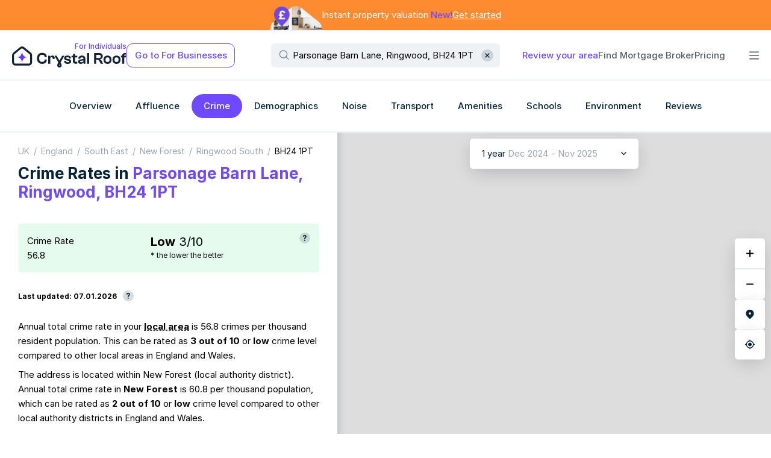

--- FILE ---
content_type: text/html; charset=utf-8
request_url: https://crystalroof.co.uk/report/postcode/BH241PT/crime
body_size: 7700
content:
<!DOCTYPE html><html lang="en-GB" prefix="og: http://ogp.me/ns#"><head><meta charset="utf-8" data-next-head/><meta name="viewport" content="width=device-width, initial-scale=1, maximum-scale=1" data-next-head/><link rel="preload" href="/_next/static/images/crystalroof-logo-68d1750256cad272.svg" as="image" data-next-head/><link rel="preload" href="/_next/static/images/crystalroof-small-logo-6af605c885e3e3e9.svg" as="image" data-next-head/><link rel="preload" href="/layers/osm_uk_grey/v3/15/8111/5496.jpeg" as="image" type="image/jpeg" crossorigin="anonymous" data-next-head/><script type="application/ld+json" data-next-head>{"@context":"https://schema.org","@type":"BreadcrumbList","itemListElement":[{"@type":"ListItem","position":1,"name":"UK","item":"https://crystalroof.co.uk/report/country/uk/crime"},{"@type":"ListItem","position":2,"name":"England","item":"https://crystalroof.co.uk/report/uk-country/england/crime"},{"@type":"ListItem","position":3,"name":"South East","item":"https://crystalroof.co.uk/report/region/south-east/crime"},{"@type":"ListItem","position":4,"name":"New Forest","item":"https://crystalroof.co.uk/report/lad/new-forest/crime"},{"@type":"ListItem","position":5,"name":"Ringwood South","item":"https://crystalroof.co.uk/report/ward/ringwood-south-new-forest/crime"},{"@type":"ListItem","position":6,"name":"BH24 1PT","item":"https://crystalroof.co.uk/report/postcode/BH241PT/crime"}]}</script><title data-next-head>Crime Rates in Parsonage Barn Lane, Ringwood, BH24 1PT - Crystal Roof</title><meta name="description" content="Check if Parsonage Barn Lane, Ringwood, BH24 1PT and adjacent areas are safe. See UK crime data in maps and graphs." data-next-head/><link rel="canonical" href="https://crystalroof.co.uk/report/postcode/BH241PT/crime" data-next-head/><meta property="og:title" content="Crime Rates in Parsonage Barn Lane, Ringwood, BH24 1PT" data-next-head/><meta property="og:type" content="article" data-next-head/><meta property="og:url" content="https://crystalroof.co.uk/report/postcode/BH241PT/crime" data-next-head/><meta property="og:image" content="https://crystalroof.co.uk/_next/static/images/crystalroof-preview-352aa07f135e8ef2.jpg" data-next-head/><meta property="og:description" content="Check if Parsonage Barn Lane, Ringwood, BH24 1PT and adjacent areas are safe. See UK crime data in maps and graphs." data-next-head/><meta property="og:locale" content="en_GB" data-next-head/><meta property="og:locale:alternate" content="en_US" data-next-head/><meta property="og:site_name" content="Crystal Roof" data-next-head/><meta property="og:image:width" content="1200" data-next-head/><meta property="og:image:height" content="630" data-next-head/><meta property="og:image:alt" content="Residential Data Insights" data-next-head/><meta name="twitter:card" content="summary_large_image" data-next-head/><meta name="twitter:title" content="Crime Rates in Parsonage Barn Lane, Ringwood, BH24 1PT" data-next-head/><meta name="twitter:description" content="Check if Parsonage Barn Lane, Ringwood, BH24 1PT and adjacent areas are safe. See UK crime data in maps and graphs." data-next-head/><meta name="twitter:image" content="https://crystalroof.co.uk/_next/static/images/crystalroof-preview-352aa07f135e8ef2.jpg" data-next-head/><meta name="twitter:image:alt" content="Residential Data Insights" data-next-head/><meta name="format-detection" content="telephone=no, address=no, date=no" data-next-head/><meta name="ICBM" content="50.845905, -1.778661" data-next-head/><meta name="geo.position" content="50.845905;-1.778661" data-next-head/><meta name="geo.placename" content="Parsonage Barn Lane, Ringwood, BH24 1PT" data-next-head/><script type="application/ld+json" data-next-head>{"@context":"https://schema.org","@type":"Place","name":"BH24 1PT","address":"Parsonage Barn Lane, Ringwood, BH24 1PT","geo":{"@type":"GeoCoordinates","latitude":"50.845905","longitude":"-1.778661"}}</script><link rel="preload" href="/_next/static/fonts/25cc0f0e93ad85b3.woff2" as="font" type="font/woff2" crossorigin="anonymous"/><link rel="preload" href="/_next/static/fonts/43ff37cb99b14109.woff2" as="font" type="font/woff2" crossorigin="anonymous"/><link rel="preload" href="/_next/static/fonts/325ed64dc1007598.woff2" as="font" type="font/woff2" crossorigin="anonymous"/><link rel="preload" href="/_next/static/fonts/6168b62b39df18e0.woff2" as="font" type="font/woff2" crossorigin="anonymous"/><link rel="icon" href="/favicon.ico"/> <meta name="theme-color" content="#ffffff"/><link rel="icon" type="image/svg+xml" href="/favicon.svg"/><link rel="alternate icon" href="/favicon.png" sizes="any"/><link rel="mask-icon" href="/mask-icon.svg" color="#6f49ff"/><link rel="alternate icon" href="/favicon-32.ico" sizes="any"/><link rel="apple-touch-icon" href="/apple-touch-icon.png"/><link rel="preconnect" href="https://www.google-analytics.com"/><script async src="https://www.googletagmanager.com/gtag/js?id=G-ZQMNYCY2Q5"></script><script async src="https://www.googletagmanager.com/gtag/js?id=AW-10797312318"></script><script>window.dataLayer=window.dataLayer||[];function gtag(){dataLayer.push(arguments);}gtag('js',new Date());gtag('config','G-ZQMNYCY2Q5');gtag('set','send_page_view',false);gtag('config','AW-10797312318');</script><meta name="msapplication-tap-highlight" content="no"/><meta name="theme-color" content="#68B8E3"/><link rel="manifest" href="/manifest.webmanifest"/><meta http-equiv="Content-Language" content="en-GB"/><link data-next-font rel="preconnect" href="/" crossorigin="anonymous"/><link rel="preload" href="/_next/static/css/a2273c6ce5a66d3b.css" as="style"/><link rel="stylesheet" href="/_next/static/css/a2273c6ce5a66d3b.css" data-n-g/><link rel="preload" href="/_next/static/css/fb5214e756570b41.css" as="style"/><link rel="stylesheet" href="/_next/static/css/fb5214e756570b41.css" data-n-p/><noscript data-n-css></noscript><script defer noModule src="/_next/static/chunks/polyfills-42372ed130431b0a.js"></script><script src="/_next/static/chunks/webpack-371f70d4fcd2586e.js" defer></script><script src="/_next/static/chunks/framework-2d38c843cf04df07.js" defer></script><script src="/_next/static/chunks/main-ab26d57e7c225e92.js" defer></script><script src="/_next/static/chunks/pages/_app-3e474d62603fadd6.js" defer></script><script src="/_next/static/chunks/7114-98f3bd26ed51e2ba.js" defer></script><script src="/_next/static/chunks/9705-398f71582cde4b6d.js" defer></script><script src="/_next/static/chunks/8348-7a27a523d3d6101e.js" defer></script><script src="/_next/static/chunks/2637-28cc8778b13f512b.js" defer></script><script src="/_next/static/chunks/pages/report/%5BgeographyType%5D/%5BgeographyId%5D/crime-41eb4393b2a02e59.js" defer></script><script src="/_next/static/pSjsnzrWJDRdc9-NFAlea/_buildManifest.js" defer></script><script src="/_next/static/pSjsnzrWJDRdc9-NFAlea/_ssgManifest.js" defer></script></head><body><div id="spr"><script>var a=new XMLHttpRequest();a.onload=function(){document.getElementById("spr").innerHTML=this.responseText;};a.open("GET","/_next/static/images/sprite-b9c08992631a407a5577.svg");a.send();</script></div><div id="__next"><div class="D9_A"></div><div class=" C_g C_h"><header class=" ES_A ES_B"><div class="ES_C"><div id="header-banner" class="EU_A"><div class="EU_B"><div class="EU_H"><picture><source srcset="/_next/static/images/house@100x4-fe5d4cedd7c96364.webp" type="image/webp"/><img src="/_next/static/images/house@100x4-84e2727811d0c16a.png" alt="House" class="EU_G"/></picture><a href="/valuation" class="EU_C"><p class="EU_D">Instant property valuation <span class="EU_E">New!</span></p><span class="EU_F">Get started</span></a></div></div></div></div><div class="ES_C"><div><div class=" ET_B ET_D"><div id="header" class=" ET_E"><div class="ET_H"><div class="ET_I ET_X"><a href="/" class=" Fi_A Fi_E ET_S"><p class="Fi_D">For Individuals</p><img alt="CrystalRoof" width="218" height="40" decoding="async" data-nimg="1" style="color:transparent;" src="/_next/static/images/crystalroof-logo-68d1750256cad272.svg" class="Fi_B"/><img alt="CrystalRoof" width="38" height="36" decoding="async" data-nimg="1" style="color:transparent;" src="/_next/static/images/crystalroof-small-logo-6af605c885e3e3e9.svg" class="Fi_C"/></a><button type="button" data-testid="view-mode-button" class="ET_T">Go to For Businesses</button></div><div><div class=" Dw_A Dw_X Dw_U"><div class=" Dw_B"><div class=" Dw_D"><div class=" Dw_F ET_Z"><svg role="img" data-icon="true" class="FW_A Dw_K"><use href="#search-icon" xlink:href="#search-icon" role="presentation"></use></svg><input type="text" value="Parsonage Barn Lane, Ringwood, BH24 1PT" placeholder="Type in postcode, street or station" class="Dw_P"/><button type="button" title="Clear search input" aria-label="Clear" class="Dw_M"><svg role="img" data-icon="true" class="FW_A Dw_O"><use href="#clear-icon" xlink:href="#clear-icon" role="presentation"></use></svg></button></div></div></div></div></div><ul class="ET_J"><li><a href="/review/create" class=" EX_A EX_D">Review your area</a></li><li><a href="/mortgage-brokers" class=" EX_A EX_B">Find Mortgage Broker</a></li><li><a href="/pricing" class=" EX_A EX_B">Pricing</a></li><li><div class="ET_K"><div class="ET_L"></div><button type="button" data-testid="extra-menu-button" class="ET_M ET_N"><svg role="img" style="width:16px;height:16px;" data-icon="true" class="FW_A ET_P"><use href="#bars-icon" xlink:href="#bars-icon" role="presentation"></use></svg><svg role="img" style="width:16px;height:16px;" data-icon="true" class="FW_A ET_Q"><use href="#nd-cross-icon" xlink:href="#nd-cross-icon" role="presentation"></use></svg></button></div></li></ul></div></div></div></div></div><div class="ES_C"><nav data-navigation-bar="true" class=" EE_A"><ul class="EE_B"><li data-testid="navbar-section-link-overview"><a href="/report/postcode/BH241PT/overview" class=" Fl_A  Fl_D  Fl_K EE_C"><span class=" E8_A E8_D">Overview</span></a></li><li data-testid="navbar-section-link-affluence"><span role="link" tabindex="0" class=" Fl_A  Fl_D  Fl_K EE_C"><span class=" E8_A E8_D">Affluence</span></span></li><li data-testid="navbar-section-link-crime"><a href="/report/postcode/BH241PT/crime" class=" Fl_A  Fl_D Fl_L  Fl_M EE_C"><span class=" E8_A E8_D">Crime</span></a></li><li data-testid="navbar-section-link-demographics"><span role="link" tabindex="0" class=" Fl_A  Fl_D  Fl_K EE_C"><span class=" E8_A E8_D">Demographics</span></span></li><li data-testid="navbar-section-link-noise"><span role="link" tabindex="0" class=" Fl_A  Fl_D  Fl_K EE_C"><span class=" E8_A E8_D">Noise</span></span></li><li data-testid="navbar-section-link-transport"><span role="link" tabindex="0" class=" Fl_A  Fl_D  Fl_K EE_C"><span class=" E8_A E8_D">Transport</span></span></li><li data-testid="navbar-section-link-amenities"><span role="link" tabindex="0" class=" Fl_A  Fl_D  Fl_K EE_C"><span class=" E8_A E8_D">Amenities</span></span></li><li data-testid="navbar-section-link-schools"><span role="link" tabindex="0" class=" Fl_A  Fl_D  Fl_K EE_C"><span class=" E8_A E8_D">Schools</span></span></li><li data-testid="navbar-section-link-environment"><span role="link" tabindex="0" class=" Fl_A  Fl_D  Fl_K EE_C"><span class=" E8_A E8_D">Environment</span></span></li><li data-testid="navbar-section-link-reviews"><span role="link" tabindex="0" class=" Fl_A  Fl_D  Fl_K EE_C"><span class=" E8_A E8_D">Reviews</span></span></li></ul><button title="Scroll menu right" type="button" class="EE_D EE_F"><svg role="img" style="width:12px;height:12px;" data-icon="true" class="FW_A"><use href="#arrow-icon" xlink:href="#arrow-icon" role="presentation"></use></svg></button></nav></div><div class="ES_C C_A"></div></header><main class="Fc_A   C_D"><aside class=" C_c"><div class=" C_e"><div class="C_f"><div data-map-container="true" class=" map-container"><div class="crime-map-control-wrapper"><div class="FY_A crime-map-control-controls"><div data-round-corner-card="true" class="FK_A Ex_A crime-map-control-controls-items"><div data-select-wrapper="true" class="select-wrapper"><button id="P0-1" type="button" aria-haspopup="listbox" class=" select-select select-select-clickable"><div class=" E8_A select-select-selected-item"><span class=" E8_A">1 year <span data-color-ghost="true" class="E3_A">Dec 2024 - Nov 2025</span></span></div><svg role="img" style="width:10px;height:10px;" data-icon="true" class="FW_A select-select-icon"><use href="#nd-select-arrow-icon" xlink:href="#nd-select-arrow-icon" role="presentation"></use></svg></button></div><span class="crime-map-control-hide"><div data-select-wrapper="true" class="select-wrapper"><button id="P0-2" type="button" aria-haspopup="listbox" class=" select-select select-select-clickable"><div class=" E8_A select-select-selected-item">All crimes</div><svg role="img" style="width:10px;height:10px;" data-icon="true" class="FW_A select-select-icon"><use href="#nd-select-arrow-icon" xlink:href="#nd-select-arrow-icon" role="presentation"></use></svg></button></div><label class="Ff_A CV_A"><input type="checkbox" class="Ff_B"/><span class="Ff_C Ff_D Ff_F">Show crime hotspots</span></label></span></div></div></div><div id="map-wrapper" class="map-wrapper"><div class="DG_J"></div><div class="DG_K"><div data-round-corner-card="true" class="FK_A Ex_A DI_A"><button title="Zoom Map In" type="button" data-map-control="true" class="DI_B DI_C"><svg role="img" style="width:12px;height:12px;" data-icon="true" class="FW_A DI_D"><use href="#map-zoom-in-icon" xlink:href="#map-zoom-in-icon" role="presentation"></use></svg></button><button title="Zoom Map Out" type="button" data-map-control="true" class="DI_B"><svg role="img" style="width:12px;height:12px;" data-icon="true" class="FW_A DI_D"><use href="#map-zoom-out-icon" xlink:href="#map-zoom-out-icon" role="presentation"></use></svg></button></div><button type="button" aria-label="Center on area" title="Center on area" data-map-control="true" data-round-corner-card="true" class="FK_A Ex_A Et_A leaflet-touch"><svg role="img" style="width:16px;height:16px;" data-icon="true" class="FW_A DG_L"><use href="#nd-map-marker-control-icon" xlink:href="#nd-map-marker-control-icon" role="presentation"></use></svg></button><button type="button" aria-label="Find my Location" title="Find my location" data-map-control="true" data-round-corner-card="true" class="FK_A Ex_A Et_A leaflet-touch"><svg role="img" style="width:16px;height:16px;" data-icon="true" class="FW_A DG_L"><use href="#find-location-control-icon" xlink:href="#find-location-control-icon" role="presentation"></use></svg></button></div></div></div><span data-color-ghost="true" class="E3_A EH_A"><span>Crime rates on map, Parsonage Barn Lane, Ringwood, BH24 1PT</span></span></div></div></aside><article aria-hidden="false" data-page-with-map-content="true" data-is-wide-page="false" class="C_L"><div class="C_O"><span class="C_P"></span></div><div class="C_M"><div data-report-feed="true" class=" C7_B"><div data-report-feed-prefix="true" class="C7_A">A few important facts</div><div class="C7_E"><div class="Dl_A"><nav data-breadcrumb="true" class="Fh_A D1_A Dl_B"><ol><li><a href="/report/country/uk/crime">UK</a></li><li><a href="/report/uk-country/england/crime">England</a></li><li><a href="/report/region/south-east/crime">South East</a></li><li><a href="/report/lad/new-forest/crime">New Forest</a></li><li><a href="/report/ward/ringwood-south-new-forest/crime">Ringwood South</a></li><li><span>BH24 1PT</span></li></ol></nav><div class="Dl_C"><h1 class="E9_A Dl_D">Crime Rates in <span class="EL_A">Parsonage Barn Lane, Ringwood, BH24 1PT</span></h1></div></div></div><div class="C7_E"><div data-tile="true" data-round-corner-card="true" class="FK_A CY_I CY_E"><div class="CY_J"><p data-tile-text="true" class="CY_K">Crime Rate</p><p data-tile-value="true" class="CY_L">56.8</p></div><div data-round-corner-card="true" class="FK_A CY_N"><p class="CY_L">56.8</p><div class="CY_B"><div><p data-tile-score="true" class="CY_M"><span class="E2_A">Low</span> 3/10</p><p class="CY_C">* the lower the better</p></div><div><span class="FM_A"><svg role="img" data-icon="true" class="FW_A FM_B"><use href="#question-icon" xlink:href="#question-icon" role="presentation"></use></svg></span></div></div></div></div></div><div class="C7_E CU_A"><span class="CU_B">Last updated: 07.01.2026</span><span class="FM_A"><svg role="img" data-icon="true" class="FW_A FM_B"><use href="#question-icon" xlink:href="#question-icon" role="presentation"></use></svg></span></div><div class="C7_E"><p data-text="true">Annual total crime rate in your <strong><span class="Fm_A">local area</span></strong> is 56.8 crimes per thousand resident population. This can be rated as <span class="E2_A">3 out of 10</span> or <span class="E2_A">low</span> crime level compared to other local areas in England and Wales.</p><p>The address is located within New Forest (local authority district). Annual total crime rate in <strong>New Forest</strong> is 60.8 per thousand population, which can be rated as <span class="E2_A">2 out of 10</span> or <span class="E2_A">low</span> crime level compared to other local authority districts in England and Wales.</p></div><div class="C7_F"><div><div class="DX_A"><h2 bar-chart-title class="Ez_A DX_B">Crime rates by type</h2><ul class="DX_C"><li><button type="button" class=" Fl_A  Fl_D Fl_N Fl_V Fl_X  Fl_O Fl_K">Local Area</button></li><li><button type="button" class=" Fl_A  Fl_D Fl_X  Fl_K">Local Authority</button></li></ul></div><div class="DY_E"><div class="DY_G"><div style="position:relative;" class="DY_S"><div data-bar-chart-item="true" class="DY_H"><span data-bar-chart-label="true" class="DY_J"><span class=" E8_A E8_D">Violence and sexual offences</span> <span class="DY_N"><svg role="img" data-icon="true" class="FW_A DY_O"><use href="#lock-icon" xlink:href="#lock-icon" role="presentation"></use></svg><span data-bar-chart-value="true" class="DY_P"><span data-bar-chart-value="true"><span class="CW_A">26.1 <span class="CW_B">3/10</span></span></span></span></span></span></div><div data-bar-chart-item="true" class="DY_H"><span data-bar-chart-label="true" class="DY_J"><span class=" E8_A E8_D">Robbery</span> <span class="DY_N"><svg role="img" data-icon="true" class="FW_A DY_O"><use href="#lock-icon" xlink:href="#lock-icon" role="presentation"></use></svg><span data-bar-chart-value="true" class="DY_P"><span data-bar-chart-value="true"><span class="CW_A">0.521 <span class="CW_B">2/10</span></span></span></span></span></span></div><div data-bar-chart-item="true" class="DY_H"><span data-bar-chart-label="true" class="DY_J"><span class=" E8_A E8_D">Possession of weapons</span> <span class="DY_N"><svg role="img" data-icon="true" class="FW_A DY_O"><use href="#lock-icon" xlink:href="#lock-icon" role="presentation"></use></svg><span data-bar-chart-value="true" class="DY_P"><span data-bar-chart-value="true"><span class="CW_A">1.04 <span class="CW_B">4/10</span></span></span></span></span></span></div><div data-bar-chart-item="true" class="DY_H"><span data-bar-chart-label="true" class="DY_J"><span class=" E8_A E8_D">Drugs</span> <span class="DY_N"><svg role="img" data-icon="true" class="FW_A DY_O"><use href="#lock-icon" xlink:href="#lock-icon" role="presentation"></use></svg><span data-bar-chart-value="true" class="DY_P"><span data-bar-chart-value="true"><span class="CW_A">0.521 <span class="CW_B">1/10</span></span></span></span></span></span></div><div data-bar-chart-item="true" class="DY_H"><span data-bar-chart-label="true" class="DY_J"><span class=" E8_A E8_D">Burglary</span> <span class="DY_N"><svg role="img" data-icon="true" class="FW_A DY_O"><use href="#lock-icon" xlink:href="#lock-icon" role="presentation"></use></svg><span data-bar-chart-value="true" class="DY_P"><span data-bar-chart-value="true"><span class="CW_A">2.09 <span class="CW_B">3/10</span></span></span></span></span></span></div><div data-bar-chart-item="true" class="DY_H"><span data-bar-chart-label="true" class="DY_J"><span class=" E8_A E8_D">Anti-social behaviour</span> <span data-bar-chart-value="true"><span class="CW_A">10.4 <span class="CW_B">3/10</span></span></span></span><div data-bar-chart-percent="true" class="DY_M"></div></div><div data-bar-chart-item="true" class="DY_H"><span data-bar-chart-label="true" class="DY_J"><span class=" E8_A E8_D">Public order</span> <span data-bar-chart-value="true"><span class="CW_A">5.21 <span class="CW_B">3/10</span></span></span></span><div data-bar-chart-percent="true" class="DY_M"></div></div><div data-bar-chart-item="true" class="DY_H"><span data-bar-chart-label="true" class="DY_J"><span class=" E8_A E8_D">Other theft</span> <span data-bar-chart-value="true"><span class="CW_A">4.17 <span class="CW_B">3/10</span></span></span></span><div data-bar-chart-percent="true" class="DY_M"></div></div><div data-bar-chart-item="true" class="DY_H"><span data-bar-chart-label="true" class="DY_J"><span class=" E8_A E8_D">Criminal damage and arson</span> <span data-bar-chart-value="true"><span class="CW_A">2.61 <span class="CW_B">2/10</span></span></span></span><div data-bar-chart-percent="true" class="DY_M"></div></div><div data-bar-chart-item="true" class="DY_H"><span data-bar-chart-label="true" class="DY_J"><span class=" E8_A E8_D">Vehicle crime</span> <span data-bar-chart-value="true"><span class="CW_A">2.09 <span class="CW_B">2/10</span></span></span></span><div data-bar-chart-percent="true" class="DY_M"></div></div><div data-bar-chart-item="true" class="DY_H"><span data-bar-chart-label="true" class="DY_J"><span class=" E8_A E8_D">Other crime</span> <span data-bar-chart-value="true"><span class="CW_A">1.04 <span class="CW_B">2/10</span></span></span></span><div data-bar-chart-percent="true" class="DY_M"></div></div><div data-bar-chart-item="true" class="DY_H"><span data-bar-chart-label="true" class="DY_J"><span class=" E8_A E8_D">Shoplifting</span> <span data-bar-chart-value="true"><span class="CW_A">0.521 <span class="CW_B">2/10</span></span></span></span><div data-bar-chart-percent="true" class="DY_M"></div></div><div data-bar-chart-item="true" class="DY_H"><span data-bar-chart-label="true" class="DY_J"><span class=" E8_A E8_D">Theft from the person</span> <span data-bar-chart-value="true"><span class="CW_A">0.521 <span class="CW_B">2/10</span></span></span></span><div data-bar-chart-percent="true" class="DY_M"></div></div><div data-bar-chart-item="true" class="DY_H"><span data-bar-chart-label="true" class="DY_J"><span class=" E8_A E8_D">Bicycle theft</span> <span data-bar-chart-value="true"><span class="CW_A">0 <span class="CW_B">1/10</span></span></span></span><div data-bar-chart-percent="true" class="DY_M"></div></div></div></div></div></div><div class="C7_I C7_J"><div class="Eq_A"><p class="Eq_B">Data source:  <a href="https://data.police.uk/" rel="noreferrer" target="_blank">data.police.uk</a></p> <p class="Eq_C">Dec 2024 - Nov 2025</p></div></div></div><div class="C7_E"><p>Above are annual crime rates by crime type.</p><p>The figures in black represent the number of crimes of a certain type per thousand resident population.</p><p>The figures in grey indicate the relative ratings of the local area for a specific crime type compared to other local areas in England and Wales.</p><p>A rating of 10/10 indicates that the area has the highest crime rate for this crime type, while a rating of 1/10 means that the area has the lowest crime rate for this crime type.</p></div><div class="C7_D"><div class="Dd_D"><div class="Dd_H"><h2 class="Ez_A">Crime rates in BH24 1PT and the areas where it resides by year</h2></div><span class="E5_A E5_B Dd_G">Number of annual crimes per 1000 resident population</span><div class="Dd_F"><div class="Df_C"><div class="Df_E"><div class="Df_D"><canvas></canvas></div></div></div></div><hr class="FX_A"/><ul class="Dd_A"><li class="Dd_B"><div style="background:#5D2BFF;width:8px;height:8px;" data-color-gem="true" class="Fd_A Dd_C"></div><div><div>Local Area of BH24 1PT</div></div></li><li class="Dd_B"><div style="background:#93A7C1;width:8px;height:8px;" data-color-gem="true" class="Fd_A Dd_C"></div><div><div>New Forest</div><div><span data-color-ghost="true" class="E3_A">local authority</span></div></div></li><li class="Dd_B"><div style="background:#3CD1CB;width:8px;height:8px;" data-color-gem="true" class="Fd_A Dd_C"></div><div>South East</div></li></ul></div></div><div class="C7_E"><h2 class="ED_A">Explore crime in nearby locations</h2><ul class="ED_B"><li class="ED_C"><a tabindex="0" href="/report/postcode/BH241NY/crime">Crime in Addison Square, Ringwood, BH24 1NY</a></li><li class="ED_C"><a tabindex="0" href="/report/postcode/BH241PP/crime">Crime in East View Road, Ringwood, BH24 1PP</a></li><li class="ED_C"><a tabindex="0" href="/report/postcode/BH241PR/crime">Crime in Redwood Close, Ringwood, BH24 1PR</a></li><li class="ED_C"><a tabindex="0" href="/report/postcode/BH241PZ/crime">Crime in Parsonage Barn Lane, Ringwood, BH24 1PZ</a></li><li class="ED_C"><a tabindex="0" href="/report/postcode/BH241QA/crime">Crime in Cadogan Road, Ringwood, BH24 1QA</a></li><li class="ED_C"><a tabindex="0" href="/report/postcode/BH241QE/crime">Crime in Queens Way, Ringwood, BH24 1QE</a></li><li class="ED_C"><a tabindex="0" href="/report/postcode/BH241WH/crime">Crime in Cedar Gate, Ringwood, BH24 1WH</a></li></ul></div><div class="C7_I C7_J"><div class="Eq_A"><p class="Eq_B">Data source:  <a href="https://data.police.uk/" rel="noreferrer" target="_blank">data.police.uk</a></p> <p class="Eq_C">Dec 2024 - Nov 2025</p></div></div><div class="Ei_A C7_K"><h2 class="Ez_A Ei_D">Explore more</h2><ul class="Ei_B"><li><a href="/report/postcode/BH241PT/overview" class=" Fl_A  Fl_D Fl_J Fl_V Ei_C">Overview</a></li><li><span role="link" tabindex="0" class=" Fl_A  Fl_D Fl_J Fl_V Ei_C">Affluence</span></li><li><span role="link" tabindex="0" class=" Fl_A  Fl_D Fl_J Fl_V Ei_C">Demographics</span></li><li><span role="link" tabindex="0" class=" Fl_A  Fl_D Fl_J Fl_V Ei_C">Noise</span></li><li><span role="link" tabindex="0" class=" Fl_A  Fl_D Fl_J Fl_V Ei_C">Transport</span></li><li><span role="link" tabindex="0" class=" Fl_A  Fl_D Fl_J Fl_V Ei_C">Amenities</span></li><li><span role="link" tabindex="0" class=" Fl_A  Fl_D Fl_J Fl_V Ei_C">Schools</span></li><li><span role="link" tabindex="0" class=" Fl_A  Fl_D Fl_J Fl_V Ei_C">Environment</span></li><li><span role="link" tabindex="0" class=" Fl_A  Fl_D Fl_J Fl_V Ei_C">Reviews</span></li></ul></div></div></div></article></main></div>;<footer><div class="DW_D"><div class="DW_B"><div><div class="DW_E"><span class="Eo_A">Contact us <a href="mailto:contact@crystalroof.co.uk" target="_blank" rel="noopener noreferrer" class="FU_A">contact@crystalroof.co.uk</a></span></div><div class="DW_F"><ul class="Ds_A DW_G"><li><a href="https://www.instagram.com/crystalroof.co.uk" target="_blank" rel="noopener noreferrer"><svg role="img" style="width:20px;height:20px;" data-icon="true" class="FW_A Ds_B"><use href="#instagram-monochrome-icon" xlink:href="#instagram-monochrome-icon" role="presentation"></use></svg></a></li><li><a href="https://twitter.com/CrystalRoofUK" target="_blank" rel="noopener noreferrer"><svg role="img" style="width:20px;height:20px;" data-icon="true" class="FW_A Ds_B"><use href="#twitter-monochrome-icon" xlink:href="#twitter-monochrome-icon" role="presentation"></use></svg></a></li><li><a href="https://www.linkedin.com/company/crystalroof" target="_blank" rel="noopener noreferrer"><svg role="img" style="width:20px;height:20px;" data-icon="true" class="FW_A Ds_B"><use href="#linkedin-monochrome-icon" xlink:href="#linkedin-monochrome-icon" role="presentation"></use></svg></a></li></ul><ul class="DW_H"><li><a href="/about">About</a></li><li><a href="/all-transport-stations">All transport stations</a></li><li><a href="/postcode-districts">All postcodes in London</a></li><li><a href="/postcode-districts-in-uk">All postcodes in the UK</a></li><li><a href="/privacy-policy">Privacy Policy</a></li><li><a href="/terms-conditions">Terms &amp; Conditions</a></li><li><a href="/products/api">API Overview &amp; Pricing</a></li><li><a href="/api-docs/introduction">API Documentation</a></li><li><a href="/products/widgets">Widgets for property websites</a></li></ul><div class="Fb_A DW_A"><p>© 2026 CrystalRoof, Ltd. </p> <p>All rights reserved.</p></div></div></div></div></div></footer></div><script id="__NEXT_DATA__" type="application/json">{"props":{"pageProps":{"status":0},"initialReduxState":{"apiDocs":{"allMethods":null,"selectedApiKey":"DEMO"},"user":{"viewMode":"individual"},"report":{"activeSection":"crime","sectionResponses":{"crime":{"section":"crime","data":{"crimePerYear":{"years":[2011,2012,2013,2014,2015,2016,2017,2018,2019,2020,2021,2022,2023,2024],"region":[101.95493,87.914536,80.7493,77.36247,80.81689,82.130844,92.129074,89.23752,89.58724,91.07745,91.869804,90.58333,86.731125,85.53055],"lad":[81.51525,73.16317,65.313774,55.811275,63.818157,66.86942,75.07656,66.546875,64.352585,71.18882,78.83494,77.79958,70.54641,66.33103],"lsoa":[34.105534,34.076015,57.553955,42.44373,44.3196,38.414635,47.58962,34.85577,30.529953,38.290787,42.75287,50.573513,46.402504,67.25756]},"crimeLsoa":{"totalRate":56.830032,"totalBucket":2,"rates":[10.427528,0,2.0855057,2.606882,0.52137643,1.0427529,5.213764,0.52137643,0.52137643,0.52137643,2.0855057,26.06882,1.0427529,4.1710114],"buckets":[2,0,2,1,0,3,2,1,1,1,1,2,1,2]},"crimeLad":{"totalRate":60.84137,"totalBucket":1,"rates":[6.013027,0.3982137,3.6578774,5.4213953,0.9898456,0.7566061,4.9833603,0.30150467,4.9037175,0.1763518,2.6964757,25.559633,1.1377535,3.8456068],"buckets":[0,2,4,2,0,3,3,1,1,0,2,2,1,1]},"updated":"2026-01-07"},"idForCaching":"BH241PT","dataFetchStatus":"SUCCESS"}},"geographyResponse":{"data":{"type":"postcode","id":"BH241PT","name":"BH24 1PT","postcodeNormalised":"BH241PT","introduction":"1980-01","termination":null,"countryId":"england","countryCode":"E92000001","countryName":"England","regionId":"south-east","regionCode":"E12000008","regionName":"South East","ladId":"new-forest","ladCode":"E07000091","ladName":"New Forest","wardId":"ringwood-south-new-forest","wardCode":"E05014791","wardName":"Ringwood South","latitude":50.845905,"longitude":-1.778661,"geomId":0,"geomCnt":1,"oaStreetId":0,"oaStreetCnt":3,"postTown":"Ringwood","thoroughfare":null,"street":"Parsonage Barn Lane","dependentLocality":null,"doubleDependentLocality":null,"addressFromCouncilTax":"Parsonage Barn Lane, Ringwood, Hants","nearby":[{"type":"postcode","id":"BH241NY","name":"BH24 1NY","postcodeNormalised":"BH241NY","introduction":"1980-01","termination":null,"countryId":"england","countryCode":"E92000001","countryName":"England","regionId":"south-east","regionCode":"E12000008","regionName":"South East","ladId":"new-forest","ladCode":"E07000091","ladName":"New Forest","wardId":"ringwood-south-new-forest","wardCode":"E05014791","wardName":"Ringwood South","latitude":50.844703,"longitude":-1.780186,"geomId":0,"geomCnt":1,"oaStreetId":0,"oaStreetCnt":2,"postTown":"Ringwood","thoroughfare":null,"street":"Addison Square","dependentLocality":null,"doubleDependentLocality":null},{"type":"postcode","id":"BH241PP","name":"BH24 1PP","postcodeNormalised":"BH241PP","introduction":"1980-01","termination":null,"countryId":"england","countryCode":"E92000001","countryName":"England","regionId":"south-east","regionCode":"E12000008","regionName":"South East","ladId":"new-forest","ladCode":"E07000091","ladName":"New Forest","wardId":"ringwood-south-new-forest","wardCode":"E05014791","wardName":"Ringwood South","latitude":50.845884,"longitude":-1.777198,"geomId":0,"geomCnt":1,"oaStreetId":0,"oaStreetCnt":1,"postTown":"Ringwood","thoroughfare":null,"street":"East View Road","dependentLocality":null,"doubleDependentLocality":null},{"type":"postcode","id":"BH241PR","name":"BH24 1PR","postcodeNormalised":"BH241PR","introduction":"1980-01","termination":null,"countryId":"england","countryCode":"E92000001","countryName":"England","regionId":"south-east","regionCode":"E12000008","regionName":"South East","ladId":"new-forest","ladCode":"E07000091","ladName":"New Forest","wardId":"ringwood-south-new-forest","wardCode":"E05014791","wardName":"Ringwood South","latitude":50.846354,"longitude":-1.778077,"geomId":0,"geomCnt":1,"oaStreetId":0,"oaStreetCnt":1,"postTown":"Ringwood","thoroughfare":null,"street":"Redwood Close","dependentLocality":null,"doubleDependentLocality":null},{"type":"postcode","id":"BH241PZ","name":"BH24 1PZ","postcodeNormalised":"BH241PZ","introduction":"1980-01","termination":null,"countryId":"england","countryCode":"E92000001","countryName":"England","regionId":"south-east","regionCode":"E12000008","regionName":"South East","ladId":"new-forest","ladCode":"E07000091","ladName":"New Forest","wardId":"ringwood-south-new-forest","wardCode":"E05014791","wardName":"Ringwood South","latitude":50.845286,"longitude":-1.779303,"geomId":0,"geomCnt":1,"oaStreetId":2,"oaStreetCnt":3,"postTown":"Ringwood","thoroughfare":null,"street":"Parsonage Barn Lane","dependentLocality":null,"doubleDependentLocality":null},{"type":"postcode","id":"BH241QA","name":"BH24 1QA","postcodeNormalised":"BH241QA","introduction":"1980-01","termination":null,"countryId":"england","countryCode":"E92000001","countryName":"England","regionId":"south-east","regionCode":"E12000008","regionName":"South East","ladId":"new-forest","ladCode":"E07000091","ladName":"New Forest","wardId":"ringwood-south-new-forest","wardCode":"E05014791","wardName":"Ringwood South","latitude":50.847479,"longitude":-1.778852,"geomId":0,"geomCnt":1,"oaStreetId":0,"oaStreetCnt":1,"postTown":"Ringwood","thoroughfare":null,"street":"Cadogan Road","dependentLocality":null,"doubleDependentLocality":null},{"type":"postcode","id":"BH241QE","name":"BH24 1QE","postcodeNormalised":"BH241QE","introduction":"1980-01","termination":null,"countryId":"england","countryCode":"E92000001","countryName":"England","regionId":"south-east","regionCode":"E12000008","regionName":"South East","ladId":"new-forest","ladCode":"E07000091","ladName":"New Forest","wardId":"ringwood-south-new-forest","wardCode":"E05014791","wardName":"Ringwood South","latitude":50.847432,"longitude":-1.777447,"geomId":0,"geomCnt":1,"oaStreetId":1,"oaStreetCnt":3,"postTown":"Ringwood","thoroughfare":null,"street":"Queens Way","dependentLocality":null,"doubleDependentLocality":null},{"type":"postcode","id":"BH241WH","name":"BH24 1WH","postcodeNormalised":"BH241WH","introduction":"2010-09","termination":null,"countryId":"england","countryCode":"E92000001","countryName":"England","regionId":"south-east","regionCode":"E12000008","regionName":"South East","ladId":"new-forest","ladCode":"E07000091","ladName":"New Forest","wardId":"ringwood-south-new-forest","wardCode":"E05014791","wardName":"Ringwood South","latitude":50.847089,"longitude":-1.776923,"geomId":0,"geomCnt":1,"oaStreetId":0,"oaStreetCnt":1,"postTown":"Ringwood","thoroughfare":null,"street":"Cedar Gate","dependentLocality":null,"doubleDependentLocality":null}]},"dataFetchStatus":"SUCCESS"},"overview":{},"demographics":{"activeTabIndex":0,"selectedEthnicity":"whiteBritish","selectedReligion":"christian","selectedAgeBand":"aged19AndUnder","selectedHouseholdType":"onePersonHousehold"},"affluence":{"activeTabIndex":0,"selectedEnglandDeprivation":"imd","selectedWalesDeprivation":"wimd","selectScotlandDeprivation":"simd","selectedOccupation":"managerialAdministrativeAndProfessional","selectedQualification":"level4andAbove"},"crime":{"uploadedDate":"2026-01-07","latestAvailableMonth":"2025-11","selectedCrimeType":"crime_total","selectedCrimePeriod":"12"},"environment":{"activeTabIndex":0,"activePollutant":"NO2"},"transport":{"isHeatMapVisible":true},"amenities":{"selectedAmenities":"all"},"schools":{"filters":{"educationPhase":"all","gender":"all","funding":"all","ofstedRating":[],"religiousCharacter":"all","oversubscribed":"all"},"page":1,"totalPages":1,"shouldCenterMap":false},"noise":{"activeTransportNoiseType":"noiseCombinedLden","noiseMode":"traffic"},"map":{"isLegendOpen":false,"locationPopupClosed":false},"reviews":{"count":0,"pages":1,"currentPage":1,"perPage":0,"isForceReviewModalOpened":false,"forceReviewModalRedirect":null}},"errors":{"globalSearchError":null},"newReview":{},"redirectUrl":{"afterLogin":null},"separateReview":{"review":null,"isPublic":true},"separateReportObject":{"object":null,"type":null,"coordinates":null},"abTesting":{}}},"page":"/report/[geographyType]/[geographyId]/crime","query":{"geographyType":"postcode","geographyId":"BH241PT"},"buildId":"pSjsnzrWJDRdc9-NFAlea","isFallback":false,"isExperimentalCompile":false,"gip":true,"appGip":true,"scriptLoader":[]}</script></body></html>

--- FILE ---
content_type: text/css
request_url: https://crystalroof.co.uk/_next/static/css/a2273c6ce5a66d3b.css
body_size: 15337
content:
@font-face{font-family:Inter;font-style:normal;font-weight:100;font-display:swap;src:url(/_next/static/fonts/6a094d7543c6170e.woff2) format("woff2")}@font-face{font-family:Inter;font-style:italic;font-weight:100;font-display:swap;src:url(/_next/static/fonts/97897356113f5794.woff2) format("woff2")}@font-face{font-family:Inter;font-style:normal;font-weight:200;font-display:swap;src:url(/_next/static/fonts/7819e8650a007842.woff2) format("woff2")}@font-face{font-family:Inter;font-style:italic;font-weight:200;font-display:swap;src:url(/_next/static/fonts/c79ff38f1cc89b5e.woff2) format("woff2")}@font-face{font-family:Inter;font-style:normal;font-weight:300;font-display:swap;src:url(/_next/static/fonts/8106e75dd19b8fa5.woff2) format("woff2")}@font-face{font-family:Inter;font-style:italic;font-weight:300;font-display:swap;src:url(/_next/static/fonts/6f8051b74456cac3.woff2) format("woff2")}@font-face{font-family:Inter;font-style:normal;font-weight:400;font-display:swap;src:url(/_next/static/fonts/25cc0f0e93ad85b3.woff2) format("woff2")}@font-face{font-family:Inter;font-style:italic;font-weight:400;font-display:swap;src:url(/_next/static/fonts/6ef50f50b39fd832.woff2) format("woff2")}@font-face{font-family:Inter;font-style:normal;font-weight:500;font-display:swap;src:url(/_next/static/fonts/43ff37cb99b14109.woff2) format("woff2")}@font-face{font-family:Inter;font-style:italic;font-weight:500;font-display:swap;src:url(/_next/static/fonts/5807005faef54ef5.woff2) format("woff2")}@font-face{font-family:Inter;font-style:normal;font-weight:600;font-display:swap;src:url(/_next/static/fonts/325ed64dc1007598.woff2) format("woff2")}@font-face{font-family:Inter;font-style:italic;font-weight:600;font-display:swap;src:url(/_next/static/fonts/20e1ffb41e8c9a46.woff2) format("woff2")}@font-face{font-family:Inter;font-style:normal;font-weight:700;font-display:swap;src:url(/_next/static/fonts/6168b62b39df18e0.woff2) format("woff2")}@font-face{font-family:Inter;font-style:italic;font-weight:700;font-display:swap;src:url(/_next/static/fonts/45759cfd7eae7646.woff2) format("woff2")}@font-face{font-family:Inter;font-style:normal;font-weight:800;font-display:swap;src:url(/_next/static/fonts/720516d0e2c40849.woff2) format("woff2")}@font-face{font-family:Inter;font-style:italic;font-weight:800;font-display:swap;src:url(/_next/static/fonts/a2e75ab5448fa1b7.woff2) format("woff2")}@font-face{font-family:Inter;font-style:normal;font-weight:900;font-display:swap;src:url(/_next/static/fonts/e9b762f291d9a9e0.woff2) format("woff2")}@font-face{font-family:Inter;font-style:italic;font-weight:900;font-display:swap;src:url(/_next/static/fonts/54af195a3433faba.woff2) format("woff2")}.leaflet-image-layer,.leaflet-layer,.leaflet-marker-icon,.leaflet-marker-shadow,.leaflet-pane,.leaflet-pane>canvas,.leaflet-pane>svg,.leaflet-tile,.leaflet-tile-container,.leaflet-zoom-box{position:absolute;left:0;top:0}.leaflet-container{overflow:hidden}.leaflet-marker-icon,.leaflet-marker-shadow,.leaflet-tile{-webkit-user-select:none;user-select:none;-webkit-user-drag:none}.leaflet-tile::selection{background:transparent}.leaflet-safari .leaflet-tile{image-rendering:-webkit-optimize-contrast}.leaflet-safari .leaflet-tile-container{width:1600px;height:1600px;-webkit-transform-origin:0 0}.leaflet-marker-icon,.leaflet-marker-shadow{display:block}.leaflet-container .leaflet-overlay-pane svg{max-width:none!important;max-height:none!important}.leaflet-container .leaflet-marker-pane img,.leaflet-container .leaflet-shadow-pane img,.leaflet-container .leaflet-tile,.leaflet-container .leaflet-tile-pane img,.leaflet-container img.leaflet-image-layer{max-width:none!important;max-height:none!important;width:auto;padding:0}.leaflet-container img.leaflet-tile{mix-blend-mode:plus-lighter}.leaflet-container.leaflet-touch-zoom{touch-action:pan-x pan-y}.leaflet-container.leaflet-touch-drag{touch-action:none;touch-action:pinch-zoom}.leaflet-container.leaflet-touch-drag.leaflet-touch-zoom{touch-action:none}.leaflet-container{-webkit-tap-highlight-color:transparent}.leaflet-container a{-webkit-tap-highlight-color:rgba(51,181,229,.4)}.leaflet-tile{filter:inherit;visibility:hidden}.leaflet-tile-loaded{visibility:inherit}.leaflet-zoom-box{width:0;height:0;box-sizing:border-box;z-index:800}.leaflet-overlay-pane svg{-moz-user-select:none}.leaflet-pane{z-index:400}.leaflet-tile-pane{z-index:200}.leaflet-overlay-pane{z-index:400}.leaflet-shadow-pane{z-index:500}.leaflet-marker-pane{z-index:600}.leaflet-tooltip-pane{z-index:650}.leaflet-popup-pane{z-index:700}.leaflet-map-pane canvas{z-index:100}.leaflet-map-pane svg{z-index:200}.leaflet-vml-shape{width:1px;height:1px}.lvml{behavior:url(#default#VML);display:inline-block;position:absolute}.leaflet-control{position:relative;z-index:800;pointer-events:visiblePainted;pointer-events:auto}.leaflet-bottom,.leaflet-top{position:absolute;z-index:1000;pointer-events:none}.leaflet-top{top:0}.leaflet-right{right:0}.leaflet-bottom{bottom:0}.leaflet-left{left:0}.leaflet-control{float:left;clear:both}.leaflet-right .leaflet-control{float:right}.leaflet-top .leaflet-control{margin-top:10px}.leaflet-bottom .leaflet-control{margin-bottom:10px}.leaflet-left .leaflet-control{margin-left:10px}.leaflet-right .leaflet-control{margin-right:10px}.leaflet-fade-anim .leaflet-popup{opacity:0;transition:opacity .2s linear}.leaflet-fade-anim .leaflet-map-pane .leaflet-popup{opacity:1}.leaflet-zoom-animated{transform-origin:0 0}svg.leaflet-zoom-animated{will-change:transform}.leaflet-zoom-anim .leaflet-zoom-animated{transition:transform .25s cubic-bezier(0,0,.25,1)}.leaflet-pan-anim .leaflet-tile,.leaflet-zoom-anim .leaflet-tile{transition:none}.leaflet-zoom-anim .leaflet-zoom-hide{visibility:hidden}.leaflet-interactive{cursor:pointer}.leaflet-grab{cursor:grab}.leaflet-crosshair,.leaflet-crosshair .leaflet-interactive{cursor:crosshair}.leaflet-control,.leaflet-popup-pane{cursor:auto}.leaflet-dragging .leaflet-grab,.leaflet-dragging .leaflet-grab .leaflet-interactive,.leaflet-dragging .leaflet-marker-draggable{cursor:move;cursor:grabbing}.leaflet-image-layer,.leaflet-marker-icon,.leaflet-marker-shadow,.leaflet-pane>svg path,.leaflet-tile-container{pointer-events:none}.leaflet-image-layer.leaflet-interactive,.leaflet-marker-icon.leaflet-interactive,.leaflet-pane>svg path.leaflet-interactive,svg.leaflet-image-layer.leaflet-interactive path{pointer-events:visiblePainted;pointer-events:auto}.leaflet-container{background:#ddd;outline-offset:1px}.leaflet-container a{color:#0078a8}.leaflet-zoom-box{border:2px dotted #38f;background:rgba(255,255,255,.5)}.leaflet-container{font-family:Helvetica Neue,Arial,Helvetica,sans-serif;font-size:12px;font-size:.75rem;line-height:1.5}.leaflet-bar{box-shadow:0 1px 5px rgba(0,0,0,.65);border-radius:4px}.leaflet-bar a{background-color:#fff;border-bottom:1px solid #ccc;width:26px;height:26px;line-height:26px;display:block;text-align:center;text-decoration:none;color:black}.leaflet-bar a,.leaflet-control-layers-toggle{background-position:50% 50%;background-repeat:no-repeat;display:block}.leaflet-bar a:focus,.leaflet-bar a:hover{background-color:#f4f4f4}.leaflet-bar a:first-child{border-top-left-radius:4px;border-top-right-radius:4px}.leaflet-bar a:last-child{border-bottom-left-radius:4px;border-bottom-right-radius:4px;border-bottom:none}.leaflet-bar a.leaflet-disabled{cursor:default;background-color:#f4f4f4;color:#bbb}.leaflet-touch .leaflet-bar a{width:30px;height:30px;line-height:30px}.leaflet-touch .leaflet-bar a:first-child{border-top-left-radius:2px;border-top-right-radius:2px}.leaflet-touch .leaflet-bar a:last-child{border-bottom-left-radius:2px;border-bottom-right-radius:2px}.leaflet-control-zoom-in,.leaflet-control-zoom-out{font:700 18px Lucida Console,Monaco,monospace;text-indent:1px}.leaflet-touch .leaflet-control-zoom-in,.leaflet-touch .leaflet-control-zoom-out{font-size:22px}.leaflet-control-layers{box-shadow:0 1px 5px rgba(0,0,0,.4);background:#fff;border-radius:5px}.leaflet-control-layers-toggle{background-image:url(/_next/static/images/layers-ef6db8722c2c3f9a.png);width:36px;height:36px}.leaflet-retina .leaflet-control-layers-toggle{background-image:url(/_next/static/images/layers-2x-9859cd1231006a4a.png);background-size:26px 26px}.leaflet-touch .leaflet-control-layers-toggle{width:44px;height:44px}.leaflet-control-layers .leaflet-control-layers-list,.leaflet-control-layers-expanded .leaflet-control-layers-toggle{display:none}.leaflet-control-layers-expanded .leaflet-control-layers-list{display:block;position:relative}.leaflet-control-layers-expanded{padding:6px 10px 6px 6px;color:#333;background:#fff}.leaflet-control-layers-scrollbar{overflow-y:scroll;overflow-x:hidden;padding-right:5px}.leaflet-control-layers-selector{margin-top:2px;position:relative;top:1px}.leaflet-control-layers label{display:block;font-size:13px;font-size:1.08333em}.leaflet-control-layers-separator{height:0;border-top:1px solid #ddd;margin:5px -10px 5px -6px}.leaflet-default-icon-path{background-image:url(/_next/static/images/marker-icon-d577052aa271e13f.png)}.leaflet-container .leaflet-control-attribution{background:rgba(255,255,255,.8)}.leaflet-control-attribution,.leaflet-control-scale-line{padding:0 5px;color:#333;line-height:1.4}.leaflet-control-attribution a{text-decoration:none}.leaflet-control-attribution a:focus,.leaflet-control-attribution a:hover{text-decoration:underline}.leaflet-attribution-flag{display:inline!important;vertical-align:initial!important;width:1em;height:.6669em}.leaflet-left .leaflet-control-scale{margin-left:5px}.leaflet-bottom .leaflet-control-scale{margin-bottom:5px}.leaflet-control-scale-line{border:2px solid #777;border-top:none;line-height:1.1;padding:2px 5px 1px;white-space:nowrap;box-sizing:border-box;background:rgba(255,255,255,.8);text-shadow:1px 1px #fff}.leaflet-control-scale-line:not(:first-child){border-top:2px solid #777;border-bottom:none;margin-top:-2px}.leaflet-control-scale-line:not(:first-child):not(:last-child){border-bottom:2px solid #777}.leaflet-touch .leaflet-bar,.leaflet-touch .leaflet-control-attribution,.leaflet-touch .leaflet-control-layers{box-shadow:none}.leaflet-touch .leaflet-bar,.leaflet-touch .leaflet-control-layers{border:2px solid rgba(0,0,0,.2);background-clip:padding-box}.leaflet-popup{position:absolute;text-align:center;margin-bottom:20px}.leaflet-popup-content-wrapper{padding:1px;text-align:left;border-radius:12px}.leaflet-popup-content{margin:13px 24px 13px 20px;line-height:1.3;font-size:13px;font-size:1.08333em;min-height:1px}.leaflet-popup-content p{margin:1.3em 0}.leaflet-popup-tip-container{width:40px;height:20px;position:absolute;left:50%;margin-top:-1px;margin-left:-20px;overflow:hidden;pointer-events:none}.leaflet-popup-tip{width:17px;height:17px;padding:1px;margin:-10px auto 0;pointer-events:auto;transform:rotate(45deg)}.leaflet-popup-content-wrapper,.leaflet-popup-tip{background:white;color:#333;box-shadow:0 3px 14px rgba(0,0,0,.4)}.leaflet-container a.leaflet-popup-close-button{position:absolute;top:0;right:0;border:none;text-align:center;width:24px;height:24px;font:16px/24px Tahoma,Verdana,sans-serif;color:#757575;text-decoration:none;background:transparent}.leaflet-container a.leaflet-popup-close-button:focus,.leaflet-container a.leaflet-popup-close-button:hover{color:#585858}.leaflet-popup-scrolled{overflow:auto}.leaflet-oldie .leaflet-popup-content-wrapper{-ms-zoom:1}.leaflet-oldie .leaflet-popup-tip{width:24px;margin:0 auto;-ms-filter:"progid:DXImageTransform.Microsoft.Matrix(M11=0.70710678, M12=0.70710678, M21=-0.70710678, M22=0.70710678)";filter:progid:DXImageTransform.Microsoft.Matrix(M11=0.70710678,M12=0.70710678,M21=-0.70710678,M22=0.70710678)}.leaflet-oldie .leaflet-control-layers,.leaflet-oldie .leaflet-control-zoom,.leaflet-oldie .leaflet-popup-content-wrapper,.leaflet-oldie .leaflet-popup-tip{border:1px solid #999}.leaflet-div-icon{background:#fff;border:1px solid #666}.leaflet-tooltip{position:absolute;padding:6px;background-color:#fff;border:1px solid #fff;border-radius:3px;color:#222;white-space:nowrap;-webkit-user-select:none;user-select:none;pointer-events:none;box-shadow:0 1px 3px rgba(0,0,0,.4)}.leaflet-tooltip.leaflet-interactive{cursor:pointer;pointer-events:auto}.leaflet-tooltip-bottom:before,.leaflet-tooltip-left:before,.leaflet-tooltip-right:before,.leaflet-tooltip-top:before{position:absolute;pointer-events:none;border:6px solid transparent;background:transparent;content:""}.leaflet-tooltip-bottom{margin-top:6px}.leaflet-tooltip-top{margin-top:-6px}.leaflet-tooltip-bottom:before,.leaflet-tooltip-top:before{left:50%;margin-left:-6px}.leaflet-tooltip-top:before{bottom:0;margin-bottom:-12px;border-top-color:#fff}.leaflet-tooltip-bottom:before{top:0;margin-top:-12px;margin-left:-6px;border-bottom-color:#fff}.leaflet-tooltip-left{margin-left:-6px}.leaflet-tooltip-right{margin-left:6px}.leaflet-tooltip-left:before,.leaflet-tooltip-right:before{top:50%;margin-top:-6px}.leaflet-tooltip-left:before{right:0;margin-right:-12px;border-left-color:#fff}.leaflet-tooltip-right:before{left:0;margin-left:-12px;border-right-color:#fff}@media print{.leaflet-control{-webkit-print-color-adjust:exact;color-adjust:exact;print-color-adjust:exact}}.leaflet-cluster-anim .leaflet-marker-icon,.leaflet-cluster-anim .leaflet-marker-shadow{transition:transform .3s ease-out,opacity .3s ease-in}.leaflet-cluster-spider-leg{transition:stroke-dashoffset .3s ease-out,stroke-opacity .3s ease-in}.slick-slider{box-sizing:border-box;-webkit-user-select:none;user-select:none;-webkit-touch-callout:none;-khtml-user-select:none;touch-action:pan-y;-webkit-tap-highlight-color:transparent}.slick-list,.slick-slider{position:relative;display:block}.slick-list{overflow:hidden;margin:0;padding:0}.slick-list:focus{outline:none}.slick-list.dragging{cursor:pointer;cursor:hand}.slick-slider .slick-list,.slick-slider .slick-track{transform:translateZ(0)}.slick-track{position:relative;top:0;left:0;display:block;margin-left:auto;margin-right:auto}.slick-track:after,.slick-track:before{display:table;content:""}.slick-track:after{clear:both}.slick-loading .slick-track{visibility:hidden}.slick-slide{display:none;float:left;height:100%;min-height:1px}[dir=rtl] .slick-slide{float:right}.slick-slide img{display:block}.slick-slide.slick-loading img{display:none}.slick-slide.dragging img{pointer-events:none}.slick-initialized .slick-slide{display:block}.slick-loading .slick-slide{visibility:hidden}.slick-vertical .slick-slide{display:block;height:auto;border:1px solid transparent}.slick-arrow.slick-hidden{display:none}*,:after,:before{box-sizing:border-box}[role=link],a{cursor:pointer;color:#6f49ff;text-decoration:none}[role=link]:focus,a:focus{border:none;outline:none}[role=link]:hover,a:hover{color:#6f49ff;text-decoration:underline}html{font-size:14px}body,html{height:100%}body{padding:0;margin:0;background-color:#fff;display:flex;flex-direction:column;min-width:280px;scroll-behavior:smooth}body *{font-family:Inter,sans-serif}@supports not (-ms-high-contrast:none){#__next{display:flex;flex-direction:column;flex:1 0 auto}}#__next>main{z-index:1;flex:1 0 auto}p{margin-top:0;margin-bottom:.5em}b{font-weight:500}img,svg{vertical-align:middle}h1,h2,h3,h4{margin-top:0;margin-bottom:.5rem;font-weight:500;line-height:1.2}[type=button]:not(:disabled),[type=reset]:not(:disabled),[type=submit]:not(:disabled),button:not(:disabled){cursor:pointer}hr{margin:1rem 0;color:inherit;background-color:currentColor;border:0;opacity:.25}hr:not([size]){height:1px}table{caption-side:bottom;border-collapse:collapse}tbody,td,th,thead,tr{border:0 solid;border-color:inherit}th{text-align:inherit;text-align:-webkit-match-parent}ol{margin:0;padding:0}ol,ol li,ul{display:inline-block}ul{margin:0;padding:0;list-style:none}ul li{display:inline-block}button:focus{outline:none}dd,dl{margin:0}@media(min-width:768px){html{overflow:initial!important}}h1,h2,h3{font-size:1.5em}h4{font-size:1.2em;margin-bottom:.5em}h5{font-size:1.1em}h6{font-size:1em;font-weight:700}@media(max-width:600px){h1,h2,h3{font-size:1.275em}h4{font-size:1.02em}h5{font-size:.935em}h6{font-size:.85em}}.map{height:100%;width:100%;cursor:default;z-index:0}.map .leaflet-overlay-pane{z-index:500}.map .leaflet-area-pane{z-index:300}.map .leaflet-popup-content-wrapper{border-radius:5px;box-shadow:0 4px 12px rgba(8,34,54,.05);background:#fff}.map .leaflet-popup-close-button{color:#082236!important;padding:5px 8px 0 0!important}.map .leaflet-popup-close-button:hover{color:#9ca7af!important}.map-popup .leaflet-popup-close-button{display:none}.map .leaflet-popup-pane .leaflet-popup-content>p{margin:2px 0}.map .leaflet-interactive:focus{outline:none}.map-container{margin:0 0 2.6em;background:#ddd}.map-wrapper{position:relative;display:flex;align-items:center;justify-content:center;height:600px;min-height:20px;max-height:calc(70vh - 65px);z-index:0}.leaflet-control-attribution,.leaflet-control-attribution a{font-size:12px}.leaflet-control-container>*{max-width:100%;max-height:100%}.leaflet-right{width:100%}.leaflet-bar a,.leaflet-bar a:hover{width:30px;height:30px;line-height:30px}.leaflet-bar a:last-child{border-bottom-left-radius:2px;border-bottom-right-radius:2px}.leaflet-bar a:first-child{border-top-left-radius:2px;border-top-right-radius:2px}.leaflet-bottom.leaflet-left{z-index:1001;right:0}.leaflet-top{z-index:1002}.leaflet-top.leaflet-left{z-index:1003;bottom:0}.map-opened .leaflet-control-fullscreen{display:none}.leaflet-control-fullscreen a{background-position:2px 2px}.leaflet-bar,.leaflet-control-layers{border:2px solid rgba(0,0,0,.2);background-clip:padding-box}.leaflet-container .leaflet-control-attribution{background:#fff;background:hsla(0,0%,100%,.7);margin:0}.leaflet-bar,.leaflet-control-attribution,.leaflet-control-layers{box-shadow:none}.marker-cluster{font-size:15px;color:#fff;font-weight:600;padding:1px 0 0 2px}.leaflet-control-zoom{border:0}.leaflet-control-zoom.leaflet-bar .leaflet-control-zoom-in,.leaflet-control-zoom.leaflet-bar .leaflet-control-zoom-out{display:none}.leaflet-control-zoom.leaflet-bar.back-home{margin-bottom:75px}.marker-cluster-amenities{font-size:15px;color:#fff;font-weight:600;padding:0 0 0 2px;font-style:normal}.marker-icon.marker-icon{width:28px;height:28px;margin-top:-14px;margin-left:-14px;border:1px solid #fff;border-radius:50%}.marker-cluster-crimes span{font-weight:700;color:#fff;white-space:nowrap;display:flex;align-items:center;justify-content:center;width:45px;height:45px;border-radius:50%;border-width:5px;border-style:solid;background-clip:padding-box;transform:translate(-50%,-50%)}.marker-cluster-crimes-green span{background-color:rgba(88,133,5,.7);border-color:rgba(181,226,140,.6)}.marker-cluster-crimes-yellow span{background-color:rgba(197,136,5,.7);border-color:rgba(241,211,87,.6)}.marker-cluster-crimes-red span{background-color:rgba(206,59,14,.7);border-color:rgba(253,156,115,.6)}.marker-cluster-crimes-up10 span{width:44px;height:44px}.marker-cluster-crimes-up100 span{width:48px;height:48px}.marker-cluster-crimes-up1k span{width:52px;height:52px}.marker-cluster-crimes-up10k span{width:56px;height:56px}.marker-cluster-crimes-100kup span{width:60px;height:60px}.map-popup{max-width:200px}.map-popup p{margin:0 0 .4em;padding:0}.map-popup b{font-weight:700}.map-popup-header{margin:0 0 .8em;font-weight:700;font-size:1.2em;color:#1b3056}.map-popup-period{margin:0 0 .8em;font-weight:700;font-size:1em;color:#000}.leaflet-map-pane svg{z-index:0}@media(max-width:767px){.leaflet-control-fullscreen{display:none}}@media(min-width:768px){.leaflet-control-zoom{border:2px solid rgba(0,0,0,.2)}.leaflet-control-zoom.leaflet-bar .leaflet-control-zoom-in,.leaflet-control-zoom.leaflet-bar .leaflet-control-zoom-out{display:block}.leaflet-control-zoom.leaflet-bar.back-home{margin-bottom:10px}}.form-control:focus{box-shadow:none}.form-control{height:40px;border-radius:4px;padding-left:18px}.overlay-section{position:fixed;left:0;top:0;bottom:0;right:0;z-index:5;background-color:rgba(230,230,230,.4784313725)}.tooltip-header{margin-left:8px;display:inline-block}.content-list{display:block;padding-left:20px}.tippy-box[data-theme~=crystal-roof-app-tooltip]{position:relative;color:#fff;border-radius:4px;font-size:14px;line-height:1.4;background-color:#333;transition-property:visibility,opacity,transform;outline:0;z-index:10}.tippy-box[data-theme~=crystal-roof-app-tooltip][data-animation=fade][data-state=hidden]{opacity:0}.tippy-box[data-theme~=crystal-roof-app-tooltip] .tippy-arrow{position:absolute;border-color:rgba(0,0,0,0);border-style:solid}.tippy-box[data-theme~=crystal-roof-app-tooltip] .tippy-arrow:after{content:"";position:absolute;border:10px solid rgba(0,0,0,0);width:1px;height:1px}.tippy-box[data-theme~=crystal-roof-app-tooltip][data-placement^=top]{margin-bottom:3px}.tippy-box[data-theme~=crystal-roof-app-tooltip][data-placement^=top]>.tippy-arrow{bottom:0;margin-left:-10px}.tippy-box[data-theme~=crystal-roof-app-tooltip][data-placement^=top]>.tippy-arrow:after{border-top:10px solid #333}.tippy-box[data-theme~=crystal-roof-app-tooltip][data-placement^=bottom]{margin-top:12px}.tippy-box[data-theme~=crystal-roof-app-tooltip][data-placement^=bottom]>.tippy-arrow{top:0;margin-left:-10px;margin-top:-20px}.tippy-box[data-theme~=crystal-roof-app-tooltip][data-placement^=bottom]>.tippy-arrow:after{border-bottom:10px solid #333}.tippy-box[data-theme~=crystal-roof-app-tooltip][data-placement^=left]{margin-right:6px}.tippy-box[data-theme~=crystal-roof-app-tooltip][data-placement^=left]>.tippy-arrow{right:0;margin-top:-9px}.tippy-box[data-theme~=crystal-roof-app-tooltip][data-placement^=left]>.tippy-arrow:after{border-left:10px solid #333}.tippy-box[data-theme~=crystal-roof-app-tooltip][data-placement^=right]{margin-left:6px}.tippy-box[data-theme~=crystal-roof-app-tooltip][data-placement^=right]>.tippy-arrow{left:0;margin-top:-8px;margin-left:-21px}.tippy-box[data-theme~=crystal-roof-app-tooltip][data-placement^=right]>.tippy-arrow:after{border-right:10px solid #333}.tippy-box[data-theme~=crystal-roof-app-tooltip] .tippy-content{position:relative;pointer-events:none;max-width:calc(100vw - 10px);transition-timing-function:cubic-bezier(.165,.84,.44,1);transition-property:transform;padding:5px 9px}.tippy-box[data-theme~=crystal-roof-app-tooltip] .tippy-content[data-state=visible]{pointer-events:auto}.tippy-box[data-theme~=crystal-roof-app-tooltip][data-inertia][data-state=visible]{transition-timing-function:cubic-bezier(.54,1.5,.38,1.11)}.tippy-box[data-theme~=white-tooltip]{border-radius:6px;background:#fff;padding:20px;text-align:center;font-size:15px;line-height:20px;box-shadow:0 8px 31px -5px rgba(12,20,30,.22)}.tippy-box[data-theme~=controls-dropdown]{position:relative;border-radius:10px;background:#fff;padding:15px;box-shadow:0 4px 12px rgba(8,34,54,.15)}.tippy-box[data-theme~=controls-dropdown][data-animation=fade][data-state=hidden]{opacity:0}.tippy-box[data-theme~=controls-dropdown] .tippy-arrow{display:none}.leaflet-unfocused-map-overlay-pane{z-index:1000}.center{text-align:center}.no-border{border:none}.content-wrapper{max-width:500px;text-align:justify;font-size:1.15em}.content-wrapper-legacy{max-width:780px;text-align:justify;font-size:1.15em}.content-wrapper .tabbed-line-chart:not(:last-child){margin-bottom:30px}.content-list-wrap{margin-bottom:1.3em}.content-list{list-style:disc;padding-left:2.26em}.content-list li{display:list-item;line-height:1.5}.card{padding:15px;background-color:#fff;border-radius:4px;margin-bottom:15px}@media(max-width:767px){.card{padding:15px;border-radius:0;border:0}.content-wrapper{max-width:100%}}@media(min-width:768px){.content-wrapper{padding:6px}}.alone-map-select{position:absolute;top:10px;left:0;right:0;margin:auto;width:280px;background:#fff;z-index:1}.alone-map-select-active{border-bottom-left-radius:0;border-bottom-right-radius:0}.alone-map-select-selected-item{display:block;width:100%;text-overflow:ellipsis;overflow:hidden;white-space:nowrap}@media(max-width:767px){.alone-map-select{width:285px}}.crime-map-control-hide{display:none}.crime-map-control-wrapper{position:absolute;top:10px;left:0;right:0;margin:auto;width:280px;z-index:1}.crime-map-control-controls{align-items:flex-start}.crime-map-control-controls-toggle{box-sizing:border-box;flex-shrink:0}.crime-map-control-controls-items{background:#fff;padding:0;width:280px}.crime-map-control-controls-items-select-open{border-radius:5px 5px 0 0}@media(max-width:767px){.crime-map-control-controls-items{width:285px}}.heatmap-checkbox-control-checkbox{position:absolute;top:10px;left:0;right:0;width:280px;margin:auto;background:#fff;padding:15px}@media(max-width:992px){.heatmap-checkbox-control-checkbox{padding:15px 20px}}@media(max-width:767px){.heatmap-checkbox-control-checkbox{width:285px;padding:10px 16px}}.select-mode-wrapper{display:flex;width:334px;z-index:10}.select-mode-button,.select-mode-wrapper{background-color:#fff;border-radius:100px}.select-mode-button{font-size:15px;line-height:20px;padding:10px 20px 10px 46px;border:none;color:#082236;font-weight:500;white-space:nowrap;width:50%;position:relative}.select-mode-button-active,.select-mode-button-active-traffic{background-color:#082236;color:#fff}.select-mode-button-active svg,.select-mode-button-active-traffic svg{fill:#fff}.select-mode-button-active-traffic:after{position:absolute;content:"";width:100%;height:50%;background-color:#082236;bottom:0;left:0;z-index:-1}.select-mode-button-icon{fill:#082236;position:absolute;left:22px;top:50%;transform:translateY(-50%)}.select-mode-button-icon-light{fill:#fff}.select-mode-button-wrapper{position:absolute;right:0;width:50%;bottom:0;display:flex;flex-direction:column;transform:translateY(100%);border-top:1px solid hsla(0,0%,100%,.2);padding:3px 12px 10px;background-color:#082236;color:#fff;border-radius:0 0 20px 20px}.select-mode-select-icon{margin-left:10px}.select-mode-select-icon svg{color:#fff}.select-mode-select-icon-reversed{transform:scale(-1) translateY(2px)}.select-mode-control-checkbox{padding:10px 5px}@media(max-width:375px){.select-mode-wrapper{width:calc(100% - 40px)}.select-mode-button{padding:10px 20px 10px 26px}.select-mode-button-icon{left:10px}.select-mode-select-icon{margin-left:5px}}.select-wrapper{width:100%;position:relative}.select-select{display:flex;justify-content:space-between;align-items:center;padding:15px 20px;background:rgba(0,0,0,0);border:none;width:100%;text-align:left;cursor:default!important}.select-select:focus{outline:none}.select-select-clickable{cursor:pointer!important}.select-select-selected-item{flex-grow:1;margin-right:10px;font-weight:500;color:#082236;display:block;width:100%;text-overflow:ellipsis;overflow:hidden;white-space:nowrap}.select-select-icon{transition:.15s ease-out}.select-open .select-select-icon{transform:rotate(180deg)}.select-list{width:100%;display:flex;flex-direction:column;border-radius:0 0 5px 5px;overflow:auto;background:#fff;max-height:350px;padding:7px 0;text-align:left}.select-list-item{box-sizing:border-box;cursor:pointer;margin:0 8px;padding:12px 14px;border-radius:6px;line-height:22px}.select-list-item:focus{outline:none}.select-list-item:hover:not([aria-selected=true]){background:#eff2f5}.select-list-item[aria-selected=true]{color:#9ca7af;cursor:default}.select-noise-mode{position:absolute;top:10px;left:0;right:0;margin:auto}@media(max-width:767px){.select-list-item,.select-select{padding:10px 20px}}.Fg_A.Fg_A{font-size:15px;line-height:20px;font-weight:500;text-align:center;text-decoration:none;border:1px solid #6f49ff;border-radius:100px;box-sizing:border-box;transition:.05s ease-out;color:#6f49ff;background:rgba(0,0,0,0);padding:12px 15px 13px}.Fg_A.Fg_A,.Fg_A.Fg_A:focus{outline:none}.Fg_A.Fg_A:active,.Fg_A.Fg_A:hover{background:#6f49ff;color:#fff}.Fg_A.Fg_B{background:#082236;color:#fff;padding:10px 20px;border:none}.Fg_A.Fg_B:active,.Fg_A.Fg_B:hover{background:rgba(8,34,54,.85);color:#fff}.Fg_A.Fg_C{border:none;border-radius:6px;color:#fff;background:#6f49ff}.Fg_A.Fg_C:disabled{background:#9ca7af;color:rgba(8,34,54,.4)}.Fc_A{width:100%;max-width:1400px!important;margin:0 auto}.Fc_B{max-width:1200px}.Fc_C{width:100%;max-width:1220px;padding:0 30px;margin:0 auto}@media(max-width:576px){.Fc_C{padding:0 20px}}.E8_A{font-size:15px;line-height:20px;font-weight:400}.E8_B{margin-bottom:20px}.E8_C{margin-bottom:0}.E8_D{font-weight:500}.EA_A{position:fixed;left:50%;bottom:15px;padding:0 15px;transform:translateX(-50%);z-index:9999}.EA_A .EA_B{position:relative;width:100%;max-width:1160px;margin:0 auto;display:flex;align-items:flex-start;padding:20px 20px 20px 118px;border-radius:10px;background:#6f49ff;box-shadow:0 3px 10px -1px rgba(8,34,54,.7);font-size:15px;line-height:20px}.EA_A .EA_B .EA_C{position:absolute;top:17px;left:18px;width:76px;height:48px;image-rendering:pixelated}.EA_A .EA_B .EA_D{color:#fff}.EA_A .EA_B .EA_D .EA_E{color:#fff;text-decoration:underline}.EA_A .EA_B .EA_D .EA_E:hover{color:#ccc}.EA_A .EA_B .EA_F{min-width:80px;margin-left:20px;font-weight:500}@media(max-width:576px){.EA_A .EA_B{flex-direction:column;padding:15px 20px 20px}.EA_A .EA_B .EA_C{position:static;display:flex;align-self:center;margin-bottom:10px}.EA_A .EA_B .EA_D{margin-bottom:20px;text-align:center}.EA_A .EA_B .EA_F{width:100%;margin-left:0;padding:10px 0}}.FW_A{display:inline-block;width:36px;height:36px}.FW_B{display:block;width:100%;height:100%}.FM_A{display:inline-flex;align-content:center;margin-left:10px}.FM_B{fill:#082236;background:rgba(156,167,175,.4);border-radius:50%;box-sizing:initial;cursor:pointer;width:18px;height:18px}.FM_B:hover{background:rgba(156,167,175,.9)}.Ff_A{display:flex;align-items:center;font-weight:400;margin:0;font-size:15px;line-height:20px}.Ff_B{display:none}.Ff_C{display:inline-flex;align-items:center;-webkit-user-select:none;user-select:none;white-space:nowrap;cursor:pointer;margin-bottom:0}.Ff_C:before{content:"";display:inline-block;flex-shrink:0;flex-grow:0;border-radius:4px;margin-right:.5em;background-repeat:no-repeat;background-position:50%;background-size:100% 100%}.Ff_D:before{background-color:#dee4ec}.Ff_E:before{border:2px solid #9ca7af}.Ff_F:before{width:18px;height:18px}.Ff_G:before{width:20px;height:20px}.Ff_B:checked+.Ff_C:before{background-image:url(/_next/static/images/checked-4f921acef7639a9f.svg)}.Ff_B:checked+.Ff_E:before{background-color:#6f49ff;border-color:#6f49ff}.Ff_B:checked+.Ff_G:before{background-color:#6f49ff;background-size:20px 20px}.Ff_B:disabled+.Ff_C{cursor:not-allowed}.Ff_B:disabled+.Ff_C:before{filter:saturate(0);opacity:.6}.FL_A{font-size:15px;line-height:20px;display:flex;align-items:center;position:relative;cursor:pointer;width:-moz-fit-content;width:fit-content}.FL_B{display:none}.FL_C{width:20px;height:20px;border-radius:100%;border:2px solid #9ca7af;flex-shrink:0;margin-right:.5em;position:relative}.FL_B:checked+.FL_C{border-color:#6f49ff}.FL_B:checked+.FL_C:before{content:"";position:absolute;width:8px;height:8px;background:#6f49ff;border-radius:100%;top:50%;left:50%;transform:translate(-50%,-50%)}.FL_B:disabled+.FL_C{border-color:rgba(8,34,54,.3)}.FL_B:disabled+.FL_C:before{background:rgba(8,34,54,.3)}.E3_A{color:#9ca7af}.E4_A{color:#6f49ff}.E1_A{font-weight:500}.E2_A{font-weight:700!important}.E0_A{font-weight:600!important}.Ex_A{box-shadow:0 8px 31px -5px rgba(12,20,30,.22)}.FP_A{position:fixed;overflow:auto;background:rgba(0,0,0,.5);z-index:9999}.FP_A,.FP_B{top:0;left:0;width:100%;height:100%}.FP_B{display:block;z-index:-1;position:absolute;border:none;background:rgba(0,0,0,0)}.FK_A{border-radius:5px}.FK_B{border-radius:10px}.FK_C{border-radius:20px}.D8_A{display:flex;flex-direction:column;align-items:center;padding:0 10px}.D8_A:after,.D8_A:before{content:"";display:block;flex:1 1;min-height:50px}.D8_A .D8_B{position:absolute;top:37px;right:37px;background:rgba(0,0,0,0);border:none;padding:0}.D8_A .D8_B .D8_C{width:17px;height:17px}.D8_A .D8_D{display:block;width:37px;height:18.5px;float:right}.D8_A .D8_E{background:#fff;padding:30px;width:100%;max-width:560px}.D8_A .D8_F{position:relative}.D8_A .D8_F .D8_B{top:20px;right:20px}.D8_A .D8_F .D8_B .D8_C{width:14px;height:14px}@media(max-width:576px){.D8_A{padding:0}.D8_A:after,.D8_A:before{content:none}.D8_A .D8_B{top:17px;right:17px}.D8_A .D8_E{border-radius:0;flex:1 1;padding:20px;min-width:100%}}.D8_G{display:flex;flex-direction:column}.D8_H{font-size:30px;line-height:38px;font-weight:700;color:#082236}.D8_H,.D8_I{text-align:center;margin-bottom:30px}.D8_J{font-size:15px;line-height:20px;font-weight:500;height:40px;background:#082236;color:#fff;border-radius:6px;border:none;width:120px;align-self:center}.D8_J:hover{color:hsla(0,0%,100%,.8)}.FQ_A{width:12px;height:12px;color:#9ca7af;width:10px;height:10px;display:inline;margin-right:4px;vertical-align:initial}.Bx_A{text-overflow:ellipsis;background:#eff2f5;border-radius:6px;width:100%}.Bw_A{display:flex;flex-direction:column;overflow:hidden}.Bw_B{position:absolute;top:10px;right:50%;transform:translateX(50%);width:125px;background:#fff;border-radius:6px;z-index:1}.Bw_B:hover{background:#f4f4f4}.Bw_C{font-size:15px;line-height:20px;font-weight:500;display:flex;align-items:center;padding:15px;gap:8px;width:100%;height:100%;background:none;outline:none;border:none;color:#082236}.Bw_D,.Bw_E{flex-shrink:0}.Bw_E{font-size:12px;line-height:15px;display:flex;align-items:center;justify-content:center;width:20px;height:20px;border-radius:100%;background:#6f49ff;color:#fff;line-height:1rem}.Bw_E,.Bw_F{font-weight:700}.Bw_F{font-size:30px;line-height:38px;margin-bottom:30px}.Bw_G{display:flex;flex-wrap:nowrap;gap:10px}.Bw_H{font-size:15px;line-height:20px;font-weight:500;flex-grow:1;border:none;outline:none;height:50px;border-radius:6px;background:#f4f4f4;color:#082236}.Bw_H:hover{color:rgba(8,34,54,.5)}.Bw_I{background:#6f49ff;color:#fff}.Bw_I:hover{color:hsla(0,0%,100%,.5)}.Bw_J{display:flex;flex-direction:column;gap:30px;margin-bottom:30px;overflow:auto;margin-right:-10px;padding-right:20px}.Bw_J::-webkit-scrollbar{height:12px}.Bw_J::-webkit-scrollbar-track{background:rgba(0,0,0,0);box-shadow:inset 0 0 2px #ddd;border-radius:4px}.Bw_J::-webkit-scrollbar-track:hover{background:#f5f5f5;box-shadow:inset 0 0 4px #ddd}.Bw_J::-webkit-scrollbar-thumb{background:#dedede;border-radius:4px}.Bw_J::-webkit-scrollbar-thumb:hover{background:#ccc}.Bw_K{display:flex;flex-direction:column}.Bw_L{font-size:15px;line-height:20px;font-weight:600;margin-bottom:10px}.Bw_M{flex-wrap:nowrap;gap:10px}.Bw_M,.Bw_N{display:flex}.Bw_N{flex-direction:column;flex-shrink:0;flex-grow:0;width:50%;gap:5px}@media(max-width:992px){.Bw_B{right:50%;transform:translateX(50%)}}@media(max-width:767px){.Bw_B{top:10px}.Bw_C{padding:10px 15px}}@media(max-width:430px){.Bw_M{flex-direction:column;gap:5px}.Bw_N{width:100%}}.Et_A{background:#fff;display:flex;align-items:center;justify-content:center;padding:0;border:none;width:50px;height:50px}@media(max-width:767px){.Et_A{width:40px;height:40px}}.Et_A:focus{border:none;outline:none}.Et_A svg{fill:#082236;width:12px;height:12px}.DG_A{overflow:hidden}.DG_B{pointer-events:none;filter:blur(5px)}.DG_B *{pointer-events:none!important}.DG_C{fill:#3b6bdc;width:25px;height:33px;margin-top:-48px;margin-left:-12px}.DG_D{fill:#cb2a3b}.DG_E{fill:none;stroke-width:4}.DG_F{stroke-dasharray:0,20,0;stroke:#fff;animation:DG_G 1s linear infinite}.DG_H{stroke-dasharray:20;stroke:#6f49ff;animation:DG_I 1s linear infinite}@keyframes DG_G{0%{stroke-dashoffset:0}to{stroke-dashoffset:-40}}@keyframes DG_I{0%{stroke-dashoffset:-40}to{stroke-dashoffset:-80}}.DG_J{top:10px}.DG_J,.DG_K{position:absolute;right:10px;display:flex;flex-direction:column;gap:10px}.DG_K{top:50%;transform:translateY(-50%);margin:auto 0}.DG_L{display:block}.DH_A{max-width:260px}.DH_B{margin:0 0 20px;text-align:center}.DH_B,.DH_C{font-size:15px;line-height:20px}.DH_C{padding:10px;border:1px solid;border-radius:100px;font-weight:500}.DH_D{border-color:rgba(8,34,54,.15);background:rgba(0,0,0,0);color:#082236}.DH_E{border-color:#6f49ff;background:#6f49ff;color:#fff}.DH_F{display:grid;grid-template-columns:1fr 1fr;max-width:170px;grid-gap:10px;gap:10px;margin:auto}.DP_A{background:rgba(0,0,0,0);border:none}@keyframes DP_F{0%{background:rgba(0,0,0,.7);transform:scale(0)}to{transform:scale(.8);background:rgba(0,0,0,0)}}@keyframes DP_C{0%,20%,50%,80%,to{transform:translateX(0)}60%{transform:translateX(15px)}40%{transform:translateX(30px)}}.DP_B{position:relative;text-align:center;margin:8% 0;animation:DP_C 2s infinite}.DP_D{width:23px;height:23px}.DP_E{animation:DP_F 2s .75s infinite;position:absolute;top:calc(50% - 100px/2);left:calc(50% - 100px/2 - 3px);border-radius:50%;width:100px;height:100px}.DO_A .leaflet-popup-tip-container{display:none}.DO_B{font-size:15px;line-height:20px;text-align:center}.DO_C{display:flex;justify-content:space-around}.DO_D{font-size:15px;line-height:20px;padding:10px;border:1px solid;border-radius:100px;font-weight:500;width:80px}.DO_E{border-color:rgba(8,34,54,.15);background:rgba(0,0,0,0);color:#082236}.DO_F{border-color:#6f49ff;background:#6f49ff;color:#fff}.DO_G{display:flex;flex-direction:column}.DO_H{font-size:30px;line-height:38px;font-weight:700;color:#082236}.DO_H,.DO_I{text-align:center;margin-bottom:30px}.DO_J{font-size:15px;line-height:20px;font-weight:500;height:40px;background:#082236;color:#fff;border-radius:6px;border:none;width:120px;align-self:center}.DO_J:hover{color:hsla(0,0%,100%,.8)}@media(max-width:576px){.DO_A{max-width:290px}.DO_G{height:100%;padding-top:36vh}}.Fk_A{background:#6f49ff;color:#fff;font-weight:700;width:36px;height:36px;border-radius:50%;display:flex;justify-content:center}.Fi_A,.Fk_A{align-items:center}.Fi_A{display:inline-flex;position:relative}.Fi_B{width:190px;height:35px}.Fi_C{width:25px;height:24px;display:none}.Fi_D{font-size:12px;line-height:15px;position:absolute;top:-8px;right:0;font-weight:500;color:#6f49ff}@media(max-width:767px){.Fi_A:not(.Fi_E) .Fi_B{display:none}.Fi_A:not(.Fi_E) .Fi_C{display:block}.Fi_A.Fi_E .Fi_B{width:142px;height:26px}}@keyframes Da_B{22%{transform:translate(-50%,calc(-50% - 15px))}30%{transform:translate(calc(-50% + 30px),calc(-50% - 15px))}50%{transform:translate(calc(-50% - 30px),calc(-50% - 15px))}70%{transform:translate(calc(-50% + 20px),calc(-50% - 15px))}78%{transform:translate(-50%,calc(-50% - 15px))}}.Da_A{animation:Da_B .5s ease-in-out}.Dw_A{height:50px}.Dw_B{position:relative;filter:drop-shadow(0 4px 12px rgba(12,20,33,.2));z-index:3}.Dw_C{position:fixed;display:flex;flex-direction:column;top:0;left:0;width:100vw;height:100vh;background:#fff;z-index:9999;filter:none}.Dw_D{width:100%}.Dw_E{justify-content:space-between;gap:22px;padding:10px 20px;border-bottom:1px solid #eff2f5}.Dw_E,.Dw_F{display:flex}.Dw_F{flex-wrap:nowrap;align-items:center;gap:4px;background:#fff;height:50px;border-radius:6px;padding:0 10px;border:1px solid #fff;flex-shrink:0;width:100%}.Dw_G{border-color:#eff2f5}.Dw_H{border-radius:6px 6px 0 0}.Dw_I{flex-shrink:1;background:#eff2f5;border:none;height:38px;border-radius:100px!important;gap:10px;padding:0 14px}.Dw_J{background:none;padding:0;border:none;color:#6f49ff}.Dw_K,.Dw_L{flex-shrink:0}.Dw_K{width:26px;fill:rgba(8,34,54,.5)}.Dw_M{display:flex;align-items:center;justify-content:center;background:#eff2f5;border:none;width:23px;height:23px;margin:auto;border-radius:50%;padding:0;flex-shrink:0}.Dw_N{background:rgba(8,34,54,.15)}.Dw_O{fill:#082236;width:8px;height:8px}.Dw_P{font-size:15px;line-height:20px;font-weight:500;width:100%;height:100%;background:unset;border:none;outline:none;padding-bottom:2px}.Dw_P::placeholder{color:rgba(8,34,54,.6)}.Dw_P:placeholder-shown{text-overflow:ellipsis}.Dw_Q{font-weight:400}.Dw_R{display:flex;flex-direction:column;gap:4px;top:100%;left:0;right:0;padding:10px 10px 10px 30px;position:absolute;background:#fff;color:#000;border-radius:0 0 6px 6px;border:1px solid #eff2f5;border-top:none;max-height:320px;overflow-x:hidden;list-style:none}.Dw_R::-webkit-scrollbar{width:16px}.Dw_R::-webkit-scrollbar-track{margin:10px 0}.Dw_R::-webkit-scrollbar-thumb{background:#9ca7af;border-radius:100px;border:6px solid #fff}.Dw_S{position:unset;top:0;max-height:unset;border-bottom:none}.Dw_T{font-size:15px;line-height:20px;width:100%;text-align:unset;border-radius:6px;padding:8px 12px;cursor:pointer;outline:none}.Dw_T[aria-selected=true],.Dw_T[aria-selected=true]:hover{background:#eff2f5}.Dw_T:hover{background:rgba(239,242,245,.5)}.Dw_U,.Dw_U .Dw_F{height:40px}.Dw_U .Dw_P{font-weight:400}.Dw_U .Dw_K{width:23px}.Dw_U .Dw_M{width:20px;height:20px}.Dw_V,.Dw_V .Dw_F{height:52px}.Dw_W .Dw_F{transition:border-color .2s}.Dw_W .Dw_G{border:1px solid #6f49ff}.Dw_W .Dw_H{border-color:#eff2f5}.Dw_W .Dw_M{background:rgba(8,34,54,.15)}.Dw_X .Dw_B{filter:none}.Dw_X .Dw_Y{filter:drop-shadow(0 4px 12px rgba(12,20,33,.2))}.Dw_X .Dw_F{background:#eff2f5;border:1px solid rgba(0,0,0,0)}.Dw_X .Dw_H{background:#fff;border:1px solid #eff2f5}.Dw_X .Dw_P::placeholder{color:rgba(8,34,54,.3)}.Dw_X .Dw_M{background:rgba(8,34,54,.15)}.Dw_Z .Dw_B{filter:none}.Dw_Z .Dw_F{background:#eff2f5;border:1px solid rgba(0,0,0,0)}.Dw_Z .Dw_H{border:1px solid #eff2f5}.Dw_Z .Dw_P::placeholder{color:rgba(8,34,54,.3)}.Dw_Z .Dw_M{background:rgba(8,34,54,.15)}.Dw_Z .Dw_R{box-shadow:0 8px 31px -5px rgba(12,20,30,.22)}.Dw_Z.Dw_V .Dw_P{font-size:15px;line-height:20px;font-weight:500}.Dw_Z.Dw_V .Dw_P::placeholder{font-weight:500}.Dw_Z.Dw_V .Dw_R{margin-top:10px;border-radius:4px;padding:6px 12px}.DR_A{font-size:14px;line-height:20px;font-weight:600;line-height:1em;color:#082236;text-align:left}.DR_A mark{background:none;color:#6f49ff;font-weight:600}.DR_B.DR_A,.DR_C.DR_A{font-weight:400}.EI_A{padding:60px 40px!important;color:#082236;max-width:660px!important}.EI_B{display:flex;flex-direction:column}.EI_C{font-size:30px;line-height:38px;font-weight:700;margin-bottom:20px}.EI_C,.EI_D{color:#082236;text-align:center}.EI_D{margin-bottom:40px}.EI_D,.EI_E{font-size:15px;line-height:20px}.EI_E{max-width:320px;width:100%;margin:0 auto;font-weight:500;height:50px;background:#6f49ff;color:#fff;border-radius:6px;border:none;cursor:pointer;transition:opacity .2s}.EI_E:hover:not(:disabled){opacity:.9}.EI_E:disabled{opacity:.6;cursor:not-allowed}@media(max-width:576px){.EI_A{padding:60px 20px 20px!important}}.EY_A{padding:20px 0;gap:20px}.EY_A,.EY_B{display:flex;flex-direction:column}.EY_B{gap:0;padding:0 20px;overflow-wrap:anywhere}.EY_C{font-weight:600;color:#082236}.EY_C,.EY_D{font-size:15px;line-height:20px;margin:0}.EY_D{color:#6f49ff;font-weight:400;text-decoration:underline}.EY_E,.EY_F{padding:0 20px}.EY_F{display:flex;flex-direction:column;gap:20px}.EY_G{display:inline-block;background:none;border:none;outline:none;margin:0;padding:0;text-align:left;color:#082236;transition:color .2s}.EY_G:hover{color:rgba(8,34,54,.5);text-decoration:none}.EY_G:active{color:#082236}.EY_H{display:inline;width:20px;height:20px;vertical-align:top;margin-right:10px}.EY_I{font-size:15px;line-height:20px;font-weight:500}.EY_J{display:flex;flex-direction:column;gap:10px;border-bottom:1px solid #eff2f5;padding:0 20px 20px}.EY_K{padding:0 20px;border:none;margin:0}.EY_L{font-size:15px;line-height:20px;font-weight:500;color:#082236}.EY_L:hover{color:rgba(8,34,54,.5);text-decoration:none}.EY_L:active{color:#082236;text-decoration:none}.EX_A{cursor:pointer}.EX_A:hover{text-decoration:none}.EX_B{color:#545f68}.EX_B:hover{color:#082236}.EX_C{color:#9ca7af}.EX_C:hover,.EX_D{color:#6f49ff}.EX_D:hover{color:#7a5df1}.ET_A{height:82px}.ET_B{transition:background .2s ease-in-out}.ET_C{position:sticky;height:calc(100vh + 300px);z-index:3;background:rgba(8,34,54,.3)}.ET_D{background:rgba(8,34,54,0)}.ET_E{background:#fff;padding:20px}.ET_F:hover{text-decoration:none}.ET_G{background:#082236}.ET_H{width:100%;max-width:1400px;margin:auto;display:grid;grid-template-columns:1fr minmax(1px,380px) 1fr;grid-gap:20px;gap:20px;align-items:center}.ET_I{gap:30px}.ET_I,.ET_J{display:flex;align-items:center}.ET_J{gap:20px;margin-left:auto;font-size:15px;line-height:20px;font-weight:500;grid-column:3;white-space:nowrap}.ET_K{display:flex;align-items:center;cursor:default;gap:20px}.ET_L{width:40px}.ET_M{background:none;padding:0;margin:0;border:none}.ET_M svg{fill:currentColor}.ET_N{color:#545f68}.ET_N:hover,.ET_N[aria-expanded=true]{color:#082236}.ET_O{color:#9ca7af}.ET_O:hover,.ET_O[aria-expanded=true]{color:#fff}.ET_P{display:block}.ET_M[aria-expanded=true] .ET_P,.ET_Q{display:none}.ET_M[aria-expanded=true] .ET_Q,.ET_R{display:block}.ET_R{width:100%;padding:0 24px;background:rgba(0,0,0,0);border:none;color:#545f68;font-weight:500}.ET_R:hover{color:#082236}.ET_S{position:relative;grid-column:1;margin-top:4px}.ET_T{font-size:15px;line-height:20px;display:flex;align-items:center;justify-content:center;background:none;border:1px solid #6f49ff;border-radius:10px;font-weight:500;color:#6f49ff;height:40px;width:180px;transition:opacity .2s ease-in-out}.ET_T:hover{opacity:.8}.ET_U{grid-column:2}.ET_V{border-radius:10px;overflow:hidden;background:#fff;box-shadow:0 0 15px rgba(8,34,54,.13);display:flex;flex-direction:column;min-width:250px}.ET_W{padding:10px 15px;background:rgba(0,0,0,0);border:none;color:#082236;position:relative;text-align:left;font-weight:500;text-align:center}.ET_W:hover{text-decoration:none;background:#eff2f5;color:inherit}.ET_W:not(:last-child):not(:hover):after{content:"";background:#eff2f5;position:absolute;bottom:0;margin:0 15px;left:0;height:1px;width:calc(100% - 30px);z-index:1}@media(max-width:1185px){.ET_J,.ET_T{display:none}}@media(max-width:768px){.ET_E{padding:10px 20px}.ET_X{margin-top:4px}}@media(max-width:767px){.ET_Y{margin-top:10px}.ET_Z{border-radius:100px}.ET_a{border-radius:20px 20px 0 0}}.Ez_A{color:#082236;font-weight:700;font-size:20px;line-height:25px;margin:0}.EW_A{width:100%;max-width:1400px;gap:20px;border-bottom:2px solid #eff2f5;padding:0 20px 20px;margin:auto auto 20px}.EW_A,.EW_B{display:flex;align-items:center}.EW_B{gap:30px}.EW_C{display:block;width:100%;padding:0 24px;background:rgba(0,0,0,0);border:none;color:#545f68;font-weight:500}.EW_C:hover{color:#082236}.EW_D{color:#6f49ff;font-weight:500;margin-top:10px}.EW_E{grid-column:1;margin-top:4px;width:-moz-fit-content;width:fit-content}.EW_F{grid-column:3;margin-left:auto;display:none;padding:0;background:rgba(0,0,0,0);border:none}.EW_G{width:18px;height:18px;fill:#082236}.EW_H .EW_G{fill:#fff}.EW_I{font-size:15px;line-height:20px;display:flex;align-items:center;justify-content:center;background:none;border:1px solid #6f49ff;border-radius:10px;font-weight:500;color:#6f49ff;height:50px;width:100%;max-width:400px;transition:opacity .2s ease-in-out;margin-top:40px}.EW_I:hover{opacity:.8}.EW_J{overflow:auto;position:fixed;top:0;left:0;width:100%;height:100%;z-index:9999;background:rgba(0,0,0,.5)}.EW_K{display:block;margin-bottom:40px;padding:0 20px}.EW_K:last-of-type{margin-bottom:20px}.EW_K li{display:block}.EW_K li a,.EW_K li button{display:block;color:#082236;font-weight:400}.EW_K li a:hover,.EW_K li button:hover{text-decoration:none}.EW_K li .EW_D{color:#6f49ff;font-weight:500}.EW_L{background:#fff;z-index:1;width:100%}.EW_L .EW_C{padding:5px 0;text-align:left;font-size:20px;line-height:30px}.EW_M{max-width:1160px;padding:20px 0;margin:auto;min-height:100vh}.EW_N{display:flex;justify-content:space-between}.EW_O{margin:20px 0}.EW_P{width:100%}.EW_Q{display:inline-block;font-size:14px;line-height:20px;background:#6f49ff;color:#fff;padding:4px 10px;border-radius:100px;margin-left:4px;transform:translateY(-3px)}.EW_R a,.EW_S{padding:5px 0}.EW_T{padding:0 20px}.EW_T,.EW_U{display:flex}.EW_U{align-items:center;padding:30px 20px}.EW_U span{display:block;margin:0 42px 0 0}.EW_U span:last-child{margin:0}.EW_U span .EW_V{fill:#082236}.EW_W{display:none;overflow:hidden;border-radius:5px;background:#fff;flex-direction:column;min-width:150px;gap:10px;padding:5px 0}.EW_X{display:flex}.EW_Y{background:unset;border:none;color:#082236;position:relative;font-weight:500;padding:0;text-align:left}.EW_Y:hover{text-decoration:none;color:inherit}.EW_Y a{font-size:15px;line-height:20px;padding:0}.EW_Z{display:flex!important;justify-content:space-between;align-items:center;flex-wrap:nowrap;width:100%;font-size:inherit;background:none;border:none;text-align:left;padding:5px 0}.EW_a{color:#082236;margin-right:10px}.EW_b{transform:rotate(180deg)}.EW_c{padding:30px 0;border-top:2px solid #eff2f5}.EW_d{gap:10px}@media(max-width:1185px){.EW_F{display:block}}@media(max-width:768px){.EW_M{padding-top:13px}.EW_A{padding-bottom:15px}.EW_E{margin-top:6px}}.Cx_A{line-height:1em}.Cx_B{font-size:14px;line-height:20px;font-weight:600;color:#082236}.Cx_B mark{background:none;color:#6f49ff}.Cx_C{font-size:12px;line-height:15px;color:#9ca7af}.Cx_D .Cx_B,.Cx_E .Cx_B{font-weight:400}.EV_A{position:fixed;top:0;left:0;width:100vw;height:100vh;z-index:10;background:#fff;padding:30px 0 0}.EV_B{font-size:14px;line-height:20px;background:none;border:none;margin-left:auto;padding:0 0 6px;color:#6f49ff}.EV_C{display:none}.EV_D{display:block}.EV_E{display:flex;gap:20px;transition:all .2s ease-in-out;align-items:center;padding:0;max-height:0}.EV_F{padding:10px 0 20px;max-height:100px}.EV_G{padding:0 20px;max-height:none;margin-bottom:20px;transition:none}.EV_H{font-size:14px;line-height:20px;font-weight:500;background:none;padding:0 0 4px;text-align:left;transition:all .1s ease-in-out;border:none;border-bottom:2px solid rgba(0,0,0,0);color:rgba(8,34,54,.6);transform:scale(0)}.EV_I{border-bottom:2px solid #082236;color:#082236}.EV_J,.EV_K{transform:scale(1)}.EV_L{padding:0 20px 20px;border-bottom:1px solid #eff2f5}.EV_M{border-radius:100px;gap:10px;padding:0 14px}.EV_N{position:unset;padding:20px 20px 80px;max-height:none;border-bottom:none;border-left:none;border-right:none;display:flex!important}@media(max-width:410px){.EV_B{font-size:12px;line-height:15px}.EV_G{gap:10px}.EV_K{font-size:12px;line-height:15px}}@media(max-width:799px){.EV_D,.EV_O{display:flex;flex-direction:column;height:100%}.EV_O{filter:none!important}.EV_P{background:#eff2f5!important}.EV_Q{display:none}}.EU_A{width:100%;height:50px;display:flex;align-items:center;flex-wrap:nowrap;background-color:#ff8b30;gap:20px;padding:0 20px;overflow:hidden}.EU_A,.EU_A:hover{text-decoration:none}.EU_B{flex-grow:1;justify-content:center;max-width:1400px;margin:0 auto}.EU_B,.EU_C{display:flex;align-items:center}.EU_C{gap:15px;flex-wrap:nowrap}.EU_C:hover{text-decoration:none}.EU_D{font-size:15px;line-height:20px;color:#fff;margin-bottom:0}.EU_E{color:#6f49ff;font-weight:500}.EU_F{font-size:15px;line-height:20px;text-decoration:underline;color:#fff}.EU_F:hover{color:hsla(0,0%,100%,.8)}.EU_G{width:85px;margin-bottom:-50px}.EU_H{flex-grow:1;display:flex;align-items:center;justify-content:center;gap:15px}@media(max-width:576px){.EU_A{height:40px;padding:0;display:flex;align-items:center;justify-content:center}.EU_B{align-items:flex-start;gap:0}.EU_C{display:flex;align-items:center;justify-content:center;width:100%;gap:0;align-items:flex-start}.EU_G{margin-bottom:0;width:82px}.EU_E,.EU_F,.EU_G{display:none}}@media(max-width:374px){.EU_G{display:none}}.ES_A{z-index:4}.ES_B{position:sticky;top:var(--header-plate-top)}.ES_C{position:relative;box-sizing:border-box}.ES_C:not(:first-child){border-top:2px solid #eff2f5}.Fl_A{display:block;position:relative;border-radius:5px;font-size:15px;line-height:20px;padding:10px 20px;background:rgba(0,0,0,0);border:none;color:#082236}.Fl_A svg{fill:currentColor;width:18px;height:18px}.Fl_B,.Fl_C:hover{padding:10px}.Fl_D,.Fl_E:hover{border-radius:100px}.Fl_F,.Fl_G:hover{color:#082236;background:#fff}.Fl_H,.Fl_I:hover{box-shadow:0 8px 31px -5px rgba(12,20,30,.22)}.Fl_J,.Fl_K:hover{color:#082236;background:#eff2f5}.Fl_L,.Fl_M:hover{background:#6f49ff;color:#fff}.Fl_N,.Fl_O:hover{background:#082236;color:#fff}.Fl_P,.Fl_Q:hover{border:1px solid #6f49ff;color:#6f49ff}.Fl_R,.Fl_S:hover{border:1px solid rgba(8,34,54,.15)}.Fl_T,.Fl_U:hover{border-radius:0;color:#6f49ff}.Fl_T:after,.Fl_U:hover:after{content:"";position:absolute;bottom:0;left:0;width:100%;height:2px;background:#6f49ff}.Fl_V,.Fl_W:hover{font-weight:500}.Fl_X,.Fl_Y:hover{padding:5px 12px}.Fl_Z,.Fl_a:hover{background:rgba(8,34,54,.15);color:rgba(8,34,54,.5)}.EE_A{position:relative;padding:22px 40px;max-width:100%;justify-content:center;background:#fff;overflow:hidden}.EE_A,.EE_B{display:flex}.EE_B{overflow:auto;-ms-overflow-style:none;scrollbar-width:none}.EE_B::-webkit-scrollbar{display:none}.EE_C:hover{text-decoration:none}.EE_D{position:absolute;color:inherit;padding:0 20px;border:none;background:none;height:100%;background:#fff;background:linear-gradient(90deg,rgba(255,255,255,0),#fff 50%);top:0;z-index:1;display:none;align-items:center}.EE_D:focus{outline:none}.EE_E{transform:rotate(180deg);left:-4px}.EE_F{right:-4px}@media(max-width:1170px){.EE_A:not(.EE_G) .EE_D{display:flex}}@media(max-width:1180px){.EE_G .EE_D{display:flex}}.EE_H{border-radius:5px;overflow:hidden;background:#fff;box-shadow:0 0 15px rgba(8,34,54,.13);display:flex;flex-direction:column}.EE_H .EE_I{padding:10px 15px;background:rgba(0,0,0,0);border:none;color:#082236;position:relative;text-align:left;min-width:200px;font-weight:500}.EE_H .EE_I:hover{background:#eff2f5}.EE_H .EE_I:not(:last-child):not(:hover):after{content:"";background:#eff2f5;position:absolute;bottom:0;margin:0 15px;left:0;height:1px;width:calc(100% - 30px);z-index:1}@media(max-width:767px){.EE_A{padding:10px 0}.EE_B{padding:0 20px}.EE_B .EE_C{padding:5px 12px}}.Eh_A{display:flex;align-items:center;justify-content:center;padding:15px;color:#fff;border:none;outline:none;background:#6f49ff;font-size:15px;line-height:20px}.Eh_A .Eh_B{margin-right:5px}.Eh_A:hover{color:hsla(0,0%,100%,.5)}.Eh_A:hover .Eh_B{opacity:.5}.Eh_A:disabled{color:hsla(0,0%,100%,.5);background:#9ca7af}.Eg_A{position:relative}.Eg_B{position:absolute;width:8px;height:8px}.Eg_C{padding-right:38px!important}.Ed_A{display:flex;flex-direction:column}.Ed_B{background:#f4f4f4;outline:none;border:none;padding:15px;margin-bottom:5px;font-size:15px;line-height:20px}.Ed_B::placeholder{color:#9ca7af}.Ed_C{color:#082236;margin-bottom:5px}.Ed_C,.Ed_D{text-align:left;font-size:12px;line-height:15px}.Ed_E{background:#ff7571;border-radius:50%;top:41px;right:15px}.Ef_A{position:relative}.Ef_B{position:absolute;width:8px;height:8px}.Ef_C{padding-right:38px!important}.Ee_A{position:relative}.Ee_B{position:absolute;width:8px;height:8px}.Ec_A{position:relative}.Ec_B{position:absolute;width:8px;height:8px}.Ec_C{padding-right:38px!important}.DE_A{inset:0}.DE_A,.DE_B{position:absolute;z-index:1}.DE_B{background:#fff;left:50%;top:50%;transform:translate(-50%,calc(-50% - 15px));padding:20px;border-radius:10px;box-shadow:0 4px 12px 0 rgba(8,34,54,.1490196078);max-width:90%;width:100%}.DE_C{position:absolute;right:5px;top:5px;background:none;border:none;outline:none;padding:10px;display:flex;align-items:center;justify-content:center}.DE_D{width:14px;height:14px}.Db_A{width:100%;max-width:400px;background:#fff;padding:30px 30px 151px;box-shadow:0 0 15px rgba(8,34,54,.13);text-align:center;position:relative}.Db_A .Db_B{font-weight:700;font-size:30px;line-height:38px;margin:0 0 10px}.Db_A .Db_C{margin-bottom:30px}.Db_A .Db_D{color:#9ca7af}.Db_A .Db_D a{color:#9ca7af;text-decoration:underline}.Db_A .Db_E{position:absolute;width:171px;height:157px;bottom:0;right:0}.Db_A .Db_F{display:flex;flex-wrap:wrap;margin:-20px -20px 20px}.Db_A .Db_G,.Db_A .Db_H,.Db_A .Db_I,.Db_A .Db_J{flex:1 1 230px;margin:10px 20px}.Db_A .Db_G{background:#4081ec;fill:#fff}.Db_A .Db_G svg{width:12px;height:12px;margin-right:8px}.Db_A .Db_H{background:#111}.Db_A .Db_H svg{fill:#fff;width:14px;height:14px;margin-right:10px}.Db_A .Db_I{background:#fff;border:1px solid #cce;color:#3b5998}.Db_A .Db_I:hover{color:rgba(59,89,152,.5)}.Db_A .Db_I svg{fill:#3b5998;width:14px;height:14px;margin-right:8px}.Db_A .Db_J{background:rgba(0,0,0,0);color:#6f49ff;fill:#6f49ff}.Db_A .Db_J svg{width:17px;height:12px;margin-right:8px}.Db_A .Db_J.Db_K{padding:15px;border:1px solid #ececec;border-radius:6px}@media(max-width:992px){.Db_L .Db_A{max-width:90%;padding:30px 188px 30px 40px}}@media(max-width:1150px){.Db_M .Db_A{max-width:90%;padding:30px 188px 30px 40px}}@media(max-width:1216px){.Db_M:before{min-height:0}.Db_M:after{min-height:45px}.Db_M .Db_A{padding:24px}.Db_M .Db_A .Db_B{font-size:20px;line-height:30px}.Db_M .Db_A .Db_C{font-size:12px;line-height:15px}.Db_M .Db_A .Db_G,.Db_M .Db_A .Db_H,.Db_M .Db_A .Db_I,.Db_M .Db_A .Db_J{font-size:12px;line-height:15px;margin:10px}.Db_M .Db_A .Db_D{font-size:12px;line-height:15px}.Db_M .Db_A .Db_E{display:none}}@media(max-width:767px){.Db_A:not(.Db_N){padding:20px 20px 16px;max-height:245px;width:min(90%,400px)}.Db_A:not(.Db_N) .Db_B{font-size:20px;line-height:30px}.Db_A:not(.Db_N) .Db_E{display:none}.Db_A:not(.Db_N) .Db_B{margin-bottom:5px}.Db_A:not(.Db_N) .Db_C{margin-bottom:20px}.Db_A:not(.Db_N) .Db_F{display:grid;grid-template-columns:1fr 1fr 1fr;grid-gap:12px;gap:12px;margin:0 0 28px}.Db_A:not(.Db_N) .Db_F span{display:none}.Db_A:not(.Db_N) .Db_G,.Db_A:not(.Db_N) .Db_H,.Db_A:not(.Db_N) .Db_I,.Db_A:not(.Db_N) .Db_J{flex:0 1;margin:0;padding:13px;display:flex;align-items:center;justify-content:center}.Db_A:not(.Db_N) .Db_G svg,.Db_A:not(.Db_N) .Db_H svg,.Db_A:not(.Db_N) .Db_I svg,.Db_A:not(.Db_N) .Db_J svg{margin:0;width:16px;height:16px}.Db_A:not(.Db_N) .Db_J{border-radius:5px;border:1px solid #ececec}.Db_A.Db_N{padding:20px 20px 16px;width:min(90%,400px)}.Db_A.Db_N .Db_E{display:none}}.Eb_A{max-width:min(90%,430px);padding:30px 50px;display:flex;flex-direction:column;gap:30px}.Eb_B{font-size:30px;line-height:38px;font-weight:700;text-align:center;margin-bottom:0}.Eb_C{font-size:15px;line-height:20px;font-weight:600;color:#082236;margin-bottom:10px}.Eb_D{display:flex;flex-direction:column;gap:7px}.Eb_E{font-size:15px;line-height:20px;font-weight:400;color:#082236}.Eb_E,.Eb_F{display:inline}.Eb_F{vertical-align:middle;margin-right:8px;color:#9ca7af;width:14px;height:14px}.Eb_G{flex-direction:column;gap:20px}.Eb_G,.Eb_H{display:flex;align-items:center}.Eb_H{justify-content:center;width:100%;height:50px;border-radius:6px;background:#6f49ff;color:#fff;transition:background .2s}.Eb_H:hover{background:rgba(111,73,255,.8);color:#fff;text-decoration:none}.Eb_I{font-weight:400;text-align:center}@media(max-width:767px){.Eb_A{padding:20px;gap:20px}.Eb_B{font-size:20px;line-height:30px}.Eb_C,.Eb_E{font-size:13px}.Eb_E{line-height:12px}}.Cy_A{max-width:min(90%,400px);padding:40px 15px 10px}.Cy_B{display:flex;flex-direction:column;justify-content:center;align-items:center}.Cy_C{font-size:30px;line-height:38px;font-weight:700;margin-bottom:15px}.Cy_C,.Cy_D{text-align:center}.Cy_D{font-size:15px;line-height:20px;font-weight:400;margin-bottom:40px}.Cy_E{display:flex;align-items:center;justify-content:center;text-align:center;height:50px;width:min(90%,240px);border-radius:6px;border:none;outline:none;background:#6f49ff;transition:background .2s;margin-bottom:15px}.Cy_E,.Cy_E:hover{color:#fff;text-decoration:none}.Cy_E:hover{background:rgba(111,73,255,.8)}.Cy_F{margin-bottom:54px;text-decoration:underline}.Cy_F,.Cy_G{text-align:center}.Cy_G{font-size:12px;line-height:15px;color:#9ca7af}@media(max-width:767px){.Cy_A{padding:30px 14px 10px}.Cy_A .Cy_C{font-size:20px;line-height:30px;margin-bottom:15px}.Cy_A .Cy_D{font-size:14px;line-height:20px;margin-bottom:30px}.Cy_A .Cy_F{margin-bottom:25px}}.C_A{height:0;width:100%;z-index:-1!important}.C_B{position:absolute;height:0;left:0;right:0;z-index:-1}.C_C{display:block;color:inherit}.C_C:hover{text-decoration:none}.C_D{position:relative;display:flex;flex:1 1;--left-width:560px}.C_D.C_E{--left-width:830px}.C_F{text-align:center;color:#9ca7af;padding:10px}@media(min-width:992px){.C_F{width:calc(100% - var(--left-width));margin-left:auto}}.C_G+.C_F{width:100%;padding:25px 10px 10px}.C_H{position:relative;width:0}.C_I{position:sticky;margin-top:18px;top:102px;display:inline-block;padding:18px 15px;border:none;cursor:pointer;z-index:1;background:rgba(0,0,0,0)}.C_I:focus{outline:none}.C_I:after,.C_I:before{content:"";position:absolute;width:38px;height:50px;left:0;top:0;pointer-events:none}.C_I:after{background:#000;z-index:-2;transform:scale(1.8,1.6);transform-origin:0 center;background:radial-gradient(circle,rgba(0,0,0,.5) 0,rgba(0,0,0,0) 70%);background-repeat:no-repeat;background-position:-10px 0}.C_I:before{background:#fff;border-top-right-radius:6px;border-bottom-right-radius:6px;z-index:-1}.C_J{display:block;fill:#082236;width:8px;height:14px;opacity:.3;z-index:2}.C_I:hover .C_J{opacity:1}.C_K .C_J{transform:rotate(180deg)}.C_L{background:#fff;width:var(--left-width);border-bottom-right-radius:5px;border-bottom-left-radius:5px;z-index:3;margin-bottom:0!important;margin-top:0;display:flex;flex-direction:column;position:relative}.C_L:after{content:"";position:absolute;pointer-events:none;top:0;right:-20px;height:100%;width:20px;background:linear-gradient(90deg,rgba(8,34,54,.1),rgba(8,34,54,0) 60%)}.C_G .C_L{display:none}.C_M{height:100%;display:flex;flex-direction:column}.C_N{margin-top:69px}.C_O{display:none;position:relative;justify-content:center;align-items:center;width:100%;height:30px;border-radius:30px 30px 0 0}.C_P{display:block;width:80px;height:4px;border-radius:2px;background:rgba(8,34,54,.2)}@media(max-width:767px){.C_P{width:60px}}.C_Q,.C_R,.C_S,.C_T,.C_U,.C_V,.C_W,.C_X,.C_Y,.C_Z{background:#6f49ff}.C_L .C_a{visibility:hidden;position:fixed;margin:auto;bottom:20px;left:50%;transform:translateX(-50%)}.C_L .C_b{margin-left:5px}.C_c{top:0;right:0;position:absolute;width:calc(100% - var(--left-width));height:100%}.C_d{width:100%}.C_e{position:sticky;top:84px;height:calc(100vh - 168px);max-height:100%}@media(max-width:767px){.C_e{top:84px}}.C_f{z-index:1;background:#ddd}.C_f,.C_f .map-container{position:relative;height:100%}.C_f .map-container{top:0;margin:0}.C_f .map-wrapper{height:100%;min-height:100%;max-height:100%;overflow:hidden}.C_f .map-wrapper>*{position:absolute}.C_g{display:flex;flex-direction:column;flex:1 0 auto;min-height:100vh}@media(max-width:992px){.C_h .C_A,.C_h .C_B{height:auto}.C_h .C_B{position:relative}.C_h .C_B>*{box-shadow:none}.C_h .C_D{flex-direction:column;margin-bottom:20px}.C_h .C_D .leaflet-bottom{margin-bottom:30px}.C_h .C_H{display:none}.C_h .C_L{width:100%;margin-top:-30px;border-radius:30px 30px 0 0;box-shadow:0 -8px 8px 0 rgba(0,0,0,.1)}.C_h .C_L:after{display:none}.C_h .C_O{display:flex}.C_h .C_N{margin-top:0}.C_h .C_a{visibility:visible}.C_h .C_c{width:100%;position:sticky;transform:translateZ(0);top:84px;order:-1;z-index:0}.C_h .C_i{top:134px}.C_h .C_e.C_j{height:calc(100vh - 200px)}.C_h{min-height:auto}.C_h .C_e{height:calc(max(var(--map-popup-height, 400px),400px) + 100px)}.C_h .C_k{height:calc(max(var(--map-popup-height, 346px),346px) + 100px)}}@media(max-width:1150px){.C_l .C_A,.C_l .C_B{height:auto}.C_l .C_B{position:relative}.C_l .C_B>*{box-shadow:none}.C_l .C_D{flex-direction:column;margin-bottom:20px}.C_l .C_D .leaflet-bottom{margin-bottom:30px}.C_l .C_H{display:none}.C_l .C_L{width:100%;margin-top:-30px;border-radius:30px 30px 0 0;box-shadow:0 -8px 8px 0 rgba(0,0,0,.1)}.C_l .C_L:after{display:none}.C_l .C_O{display:flex}.C_l .C_N{margin-top:0}.C_l .C_a{visibility:visible}.C_l .C_c{width:100%;position:sticky;transform:translateZ(0);top:84px;order:-1;z-index:0}.C_l .C_i{top:134px}.C_l .C_e.C_j{height:calc(100vh - 200px)}.C_l{min-height:auto}.C_l .C_e{height:calc(max(var(--map-popup-height, 400px),400px) + 100px)}.C_l .C_k{height:calc(max(var(--map-popup-height, 346px),346px) + 100px)}}@media(max-width:767px){.C_h .C_D .leaflet-control-attribution,.C_l .C_D .leaflet-control-attribution{display:none}.C_h .C_D .leaflet-bottom,.C_l .C_D .leaflet-bottom{margin-bottom:60px}.C_h .C_c,.C_l .C_c{top:50px}.C_h .C_i,.C_l .C_i{top:100px}.C_h .C_e,.C_l .C_e{height:calc(max(var(--map-popup-height, 250px),250px) + 100px)}.C_h .C_k,.C_l .C_k{height:calc(max(var(--map-popup-height, 196px),196px) + 100px)}}.FI_A{display:flex;justify-content:center;position:relative;font-size:15px;line-height:20px;font-weight:500;padding:24px 15px;cursor:pointer;margin:0;color:#000!important;white-space:nowrap}.FI_B{color:#6f49ff!important}.FI_B:after{content:"";display:block;position:absolute;width:calc(100% - 30px);height:2px;left:15px;bottom:0;background:#6f49ff}@media(max-width:992px){.FI_A{flex-grow:1;padding:13px 15px}.FI_B:after{width:100%;left:0}}@media(max-width:767px){.FI_A{flex-grow:0}.FI_B:after{width:calc(100% - 20px);left:10px}}.Dv_A{display:flex;position:relative;justify-content:flex-start;background:#fff;color:#000;padding:0 15px;-ms-overflow-style:none;scrollbar-width:none;width:560px}.Dv_A::-webkit-scrollbar{display:none}.Dv_A:before{content:"";position:absolute;height:2px;width:100%;bottom:0;left:0;right:0;background:#eff2f5}@media(max-width:992px){.Dv_A{justify-content:space-between;padding:0;width:100%;overflow:auto}}@media(max-width:767px){.Dv_A{padding:0 10px;justify-content:flex-start}}.D4_A{text-align:center;max-width:180px;z-index:10}.D4_B{font-size:15px;line-height:20px;font-weight:600;color:#082236}.D4_C{white-space:nowrap}.D4_D{margin:5px 0;font-size:15px;line-height:22px;color:#082236;padding-bottom:4px;font-weight:400}.D4_A a.D4_E{display:inline-block;margin-top:3px}.DN_A{max-width:calc(100% - 20px)}.DN_A,.DN_B{position:relative}.DN_B{background:rgba(0,0,0,0);padding:7px 10px;width:100%;border:none;display:flex;align-items:center;text-align:left;opacity:.5;font-weight:500;transition:opacity .1s;font-size:12px;line-height:15px;color:#000}.DN_B:hover{opacity:1}.DN_B span{position:relative;display:inline-block;flex-grow:1;margin-right:28px;line-height:1}.DN_C{padding:0;background:#fff}.DN_C.DN_D{position:relative;padding-bottom:8px}.DN_C.DN_D .DN_B{opacity:1}.DN_C.DN_D .DN_E{display:flex}.DN_C.DN_D .DN_E.DN_F{padding-right:12px}.DN_C.DN_D .DN_E.DN_G .DN_H{margin-left:-50%}.DN_C .DN_E{display:none}.DN_I{display:block;width:1.1em;height:1.1em}.DN_E{position:relative;display:flex;flex-direction:row;min-width:200px;overflow:hidden;overflow-x:auto;padding-left:18px;white-space:pre;padding-bottom:8px;word-spacing:normal}.DN_E::-webkit-scrollbar{height:12px}.DN_E::-webkit-scrollbar-track{background:rgba(0,0,0,0);box-shadow:inset 0 0 2px #ddd;border-radius:4px}.DN_E::-webkit-scrollbar-track:hover{background:#f5f5f5;box-shadow:inset 0 0 4px #ddd}.DN_E::-webkit-scrollbar-thumb{background:#dedede;border-radius:4px}.DN_E::-webkit-scrollbar-thumb:hover{background:#ccc}.DN_J{position:relative;display:block;align-items:center;white-space:pre;padding-top:25px}.DN_H,.DN_J{flex-direction:column}.DN_H{position:absolute;display:flex;justify-content:center;width:100%;text-align:center;padding:0 2px;min-height:27px;font-size:12px;top:0}.DN_K{position:relative;height:20px;width:100%}.DN_K.DN_L{min-width:20px}.DN_K.DN_M{min-width:30px}.DN_K.DN_N{min-width:52px}.DN_O{position:absolute;top:0;left:0;width:100%;height:100%}.DN_O.DN_P{border-radius:2px;border:1px solid #fff}@media(max-width:992px){.DN_C{display:none}.DN_C.DN_Q{display:block}}@media(max-width:1200px){.DF_A .leaflet-fade-anim .leaflet-tile{will-change:opacity}.DF_A .leaflet-zoom-anim .leaflet-zoom-animated{will-change:transform}}.EG_A{position:absolute;display:flex;flex-direction:column;background:#fff;border-radius:5px;box-shadow:0 4px 12px rgba(8,34,54,.05);width:230px}@media(max-width:992px){.EG_A{display:none}}.EG_B{position:absolute;background:#ccc;border:none;border-radius:15px;margin:0;padding:0;top:10px;right:10px;width:27px;height:27px;z-index:1}.EG_B:hover{background:#9ca7af}.EG_B svg.EG_C{position:absolute;top:0;bottom:0;right:0;left:0;width:50%;height:50%;margin:auto;fill:#082236}.EG_D{position:relative;font-size:15px;line-height:22px;width:156px;height:65px;margin:20px 20px 0}.EG_E{position:absolute;bottom:0;left:0;width:100%;height:0}.EG_F{fill:#6f49ff;height:60px;width:50px}.DL_A{position:relative;align-self:flex-end;width:144px;height:114px}.DL_B{object-fit:contain}.DL_C{top:146px;left:20px}.opened .DL_C{display:none}.DJ_A{position:relative;align-self:flex-end;top:-10px;width:100px;height:60px}.DJ_B{object-fit:contain}.DJ_C{top:146px;left:20px}.opened .DJ_C{display:none}.DK_A{text-align:center;width:calc(100% - 30px);max-width:220px;top:50%;left:50%;transform:translate(-50%,calc(-50% + 10px));min-height:76px;border-radius:6px;padding:25px 21px 0;background:#fff;color:#1b3056;z-index:1;box-shadow:0 1px 7px rgba(8,34,54,.3)}.DK_A,.DK_B{position:absolute;display:block}.DK_B{cursor:pointer;top:5px;right:5px;border:none;background:none;line-height:0;padding:5px}.DK_C{fill:#082236}.DK_D{font-size:15px;line-height:20px}.DK_E{margin:10px 0 0}.DK_F{fill:#3b6bdc;width:13px;height:18px}.DI_A{display:inline-flex;flex-direction:column;background-color:#fff;overflow:hidden}@media(max-width:992px){.DI_A{display:none}}.DI_B{background:rgba(0,0,0,0);border:none;padding:19px;box-sizing:initial}.DI_B:focus{outline:none}.DI_B:hover{background:#f4f4f4}.DI_C{border-bottom:1px solid rgba(8,34,54,.2)}.DI_D{display:block;margin:auto;width:12px;height:12px}.DM_A{position:relative;display:inline-block;width:30px;height:30px;transform:translate(-15px,-15px)}.DM_A:after,.DM_A:before{content:"";display:block;position:absolute;top:0;left:0;width:100%;height:100%;pointer-events:none}.DM_A:before{z-index:-1;background-color:#fff;border-radius:50%;transition:background-color .15s ease}.DM_A:after{background:radial-gradient(circle,rgba(0,0,0,.5) 0,rgba(0,0,0,0) 70%);transform:scale(2);z-index:-2}.DM_B{position:absolute;top:0;left:0;justify-content:center;width:100%;height:100%}.DM_B,.EB_A{display:flex;align-items:center}.EB_A{padding:.68rem .95rem .68rem .75rem;border-radius:4px;background:#ffdab0}.EB_B{background:#f8caca}.EB_C{background:#fff8d9}.EB_D{margin-right:auto}.EB_E{margin-right:.75rem}.EB_F{margin-left:.75rem;padding:0;border:none;background:none;opacity:.8}.EB_F:hover{opacity:1}.EB_G{fill:#ff8b07}.EB_H{fill:#f40c0c}.EB_I{fill:#fff}.D9_A{position:fixed;top:0;width:100%;z-index:9999}.Fb_A{color:#082236;display:flex;align-items:center}.Fb_A p{margin:0}.Fb_A.Fb_B{color:#fff}@media(max-width:767px){.Fb_A{flex-direction:column;justify-content:center}}.FU_A{color:#6f49ff;text-decoration:none;background:rgba(0,0,0,0);padding:0;border:none}.FU_A.FU_B,.FU_A:hover{text-decoration:underline}.FU_A.FU_B{color:#fff}.Eo_A{color:#082236}.Ds_A{display:flex;order:3;justify-content:flex-end;flex:1 0 auto;align-items:center;gap:30px}.Ds_B{fill:#082236}.DW_A{flex-shrink:0}.DW_B{display:flex;justify-content:center}.DW_C{background-color:#fff}.DW_D{width:100%;padding:60px 20px 40px;margin:0 auto;max-width:1440px}.DW_E{align-items:center;margin:0 0 20px}.DW_E,.DW_F{display:flex}.DW_F .DW_G{margin:0 0 0 40px}.DW_F .DW_H{display:flex;flex-wrap:wrap;justify-content:center;order:2;list-style:disc;list-style-position:inside;-moz-column-gap:15px;column-gap:15px;row-gap:15px;padding:0 40px}.DW_F .DW_H li{display:list-item;align-items:center}.DW_F .DW_H li a{color:inherit}.DW_F .DW_H li a:hover{color:#6f49ff}.DW_F .DW_A{order:1}@media(max-width:1200px){.DW_D{padding:50px 15px 30px}.DW_E{justify-content:center;margin:0 0 30px}.DW_F{flex-direction:column;align-items:center}.DW_F .DW_G{order:1;margin:0 0 45px}.DW_F .DW_H{width:80%;order:2;row-gap:20px;margin:15px 0 30px;padding:0}.DW_F .DW_H li:first-child:before{content:none}.DW_F .DW_A{order:3}}@media(max-width:992px){.DW_D{padding:30px 15px}}@media(max-width:830px){.DW_E{justify-content:center;margin:0 0 40px}.DW_F .DW_G{margin:0 0 25px}.DW_F .DW_H{margin:0 0 35px}.DW_F .DW_H li{display:block;width:100%;text-align:center}.DW_F .DW_H li:not(:last-child):after{content:none}.DW_F .DW_H li:not(:last-child){margin:0}}.D_A{position:relative;background-color:#6f49ff;height:100%;min-height:510px;padding:100px 0}.D_B{min-height:calc(100% - 150px);max-width:530px;margin:0 auto}.D_B h1{font-size:100px;line-height:121px;font-weight:700;text-transform:uppercase;margin:5px 0 10px}.D_B h1,.D_B p{color:#fff;text-align:center}.D_B p{font-size:20px;line-height:30px;margin:0 0 18px}.D_B form{max-width:470px;padding:4px 0}.D_C{max-width:380px;margin:0 auto}.D_D{text-align:center;margin:40px auto 30px;padding:.44rem .75rem;width:183px;background:#082236;border-radius:100px;border:none;display:block;color:#fff;font-size:1.1rem}@media(max-width:992px){.D_B h1{margin:20px 0 10px}}@media(max-width:767px){.D_A{min-height:auto;padding:40px 20px}.D_B{width:100%}.D_B h1{font-size:60px;line-height:60px;margin:20px 0}.D_B p{font-size:15px;line-height:20px;margin:0 0 30px}.D_D{padding:.6rem .75rem;margin:15px auto;width:100%;max-width:380px}}.DV_A{display:flex;align-items:center;justify-items:center;max-width:min(90%,400px)!important;padding:40px 15px 10px!important;border-radius:10px!important}.Dy_A{font-weight:700;color:#082236;text-overflow:ellipsis;overflow:hidden;vertical-align:middle}.Dy_A,.Dy_B{display:inline-block}.Dy_B{width:1.1em;height:1.1em;line-height:1.2em;margin:0 .4em .2em 0}.Dy_B.Dy_C{fill:#40d285}.Dy_B.Dy_D{fill:#f4a343}.Dy_B.Dy_E{fill:#ff7571}.Dy_F{display:inline-block;white-space:collapse;margin:0 .4em}.A_A{height:28px;display:flex;padding:8px;border-radius:100px;align-items:center;flex-wrap:nowrap;transition:transform .2s;transform:translate(-50%,-50%) scale(calc(1 + var(--map-marker-scale, 0)))}.A_A svg{width:12px;height:12px;margin:0 4px 0 0}.A_A:before{border-radius:100px;z-index:-1;background:#fff;width:100%;height:100%}.A_A:after,.A_A:before{position:absolute;display:block;top:0;left:0;content:""}.A_A:after{background:radial-gradient(circle,rgba(0,0,0,.5) 0,rgba(0,0,0,0) 70%);width:28px;height:28px;bottom:0;right:0;margin:auto;transform:scale(2.8,2.2);z-index:-2;pointer-events:none}.A_B{color:#fff}.A_B:before{background:#082236}@media(hover:hover){.A_A:not(.A_B):hover{color:#fff}.A_A:not(.A_B):hover:before{background:#082236}}.A_C{font-size:12px;line-height:15px;font-weight:600}.A_D{max-width:390px;display:flex}.A_E{overflow:hidden;overflow-wrap:break-word;position:relative;margin:15px;background:#fff;box-shadow:0 0 15px rgba(8,34,54,.5);padding:20px;border:none;outline:none;border-radius:5px;text-align:left}.A_F{display:block;width:100%;font-size:15px;line-height:20px;margin-bottom:19px;white-space:nowrap;font-weight:700;color:#082236;text-overflow:ellipsis;overflow:hidden}.A_F,.A_G{align-items:center}.A_G{margin-right:.4em;display:inline-flex}.A_G:after{content:"";width:.3em;height:.3em;background:#082236;border-radius:100%;margin-left:.4em;display:block}.A_H{margin-bottom:9px;font-weight:500}.A_I{display:grid;grid-template-columns:15px max-content 15px;grid-template-rows:19px;grid-gap:9px;gap:9px;margin-top:18px}.A_J{padding:0;border:none;background:rgba(0,0,0,0)}.A_K{width:15px;height:19px;fill:#9ca7af}.A_J.A_L .A_K{fill:#6f49ff}.A_M{color:#9ca7af;margin:0}.A_N{display:flex}.A_O{margin:0}div[data-tippy-root].Ew_A .tippy-box,div[data-tippy-root].Ew_B .tippy-box{border-radius:10px;background:#082236;padding:9px 15px}div[data-tippy-root].Ew_A .tippy-box[data-placement^=top] .tippy-arrow,div[data-tippy-root].Ew_B .tippy-box[data-placement^=top] .tippy-arrow{border:none}div[data-tippy-root].Ew_A .tippy-box[data-placement^=top] .tippy-arrow:after,div[data-tippy-root].Ew_B .tippy-box[data-placement^=top] .tippy-arrow:after{border-top-color:#082236}div[data-tippy-root].Ew_A .tippy-box[data-placement^=left] .tippy-arrow:after,div[data-tippy-root].Ew_B .tippy-box[data-placement^=left] .tippy-arrow:after{border-left-color:#082236}div[data-tippy-root].Ew_A .tippy-box[data-placement^=right] .tippy-arrow:after,div[data-tippy-root].Ew_B .tippy-box[data-placement^=right] .tippy-arrow:after{border-right-color:#082236}div[data-tippy-root].Ew_A .tippy-box[data-placement^=bottom] .tippy-arrow:after,div[data-tippy-root].Ew_B .tippy-box[data-placement^=bottom] .tippy-arrow:after{border-bottom-color:#082236}div[data-tippy-root].Ew_A .tippy-box .tippy-content,div[data-tippy-root].Ew_B .tippy-box .tippy-content{padding:0;font-size:15px;line-height:20px;text-align:center}div[data-tippy-root].Ew_A .tippy-box .tippy-content .Ew_C,div[data-tippy-root].Ew_B .tippy-box .tippy-content .Ew_C{margin:0}div[data-tippy-root].Ew_A .tippy-box .tippy-content .Ew_D,div[data-tippy-root].Ew_B .tippy-box .tippy-content .Ew_D{margin:0;color:#9ca7af}div[data-tippy-root].Ew_B .tippy-box{border-radius:5px;background:#fff;padding:15px;box-shadow:0 0 10px 5px rgba(0,0,0,.3)}div[data-tippy-root].Ew_B .tippy-box[data-placement^=top] .tippy-arrow{border:1px solid #fff}div[data-tippy-root].Ew_B .tippy-box[data-placement^=top] .tippy-arrow:after{border-top-color:#fff}div[data-tippy-root].Ew_B .tippy-box[data-placement^=left] .tippy-arrow:after{border-left-color:#fff}div[data-tippy-root].Ew_B .tippy-box[data-placement^=right] .tippy-arrow:after{border-right-color:#fff}div[data-tippy-root].Ew_B .tippy-box[data-placement^=bottom] .tippy-arrow:after{border-bottom-color:#fff}.B0_A{width:24px;height:24px;transition:transform .2s}.B0_A:before{border:2px solid #fff}.B0_A.B0_B:before{background:#1a9850}.B0_A.B0_C:before{background:#ffcd00}.B0_A.B0_D:before{background:#fdae61}.B0_A.B0_E:before{background:#f46d43}.B0_A.B0_F:before{background:#00a3e0}.B0_A.B0_G:before{background:#aab6c0}.B0_H{fill:#fff;padding:6px}.B0_I:before{background:#082236!important}.B0_A:hover:before{background:#082236}

--- FILE ---
content_type: text/css
request_url: https://crystalroof.co.uk/_next/static/css/fb5214e756570b41.css
body_size: 4721
content:
.EH_A{display:block;padding:10px 0}@media(max-width:992px){.EH_A{display:none}}.Fh_A ol{display:flex;flex-wrap:wrap;list-style:none;margin:0;padding:0}.Fh_A ol li{display:inline}.Fh_A ol li a,.Fh_A ol li span{color:#9ca7af}.Fh_A ol li:not(:last-child):after{content:"/";color:#9ca7af;margin:0 .5em}.Fh_A li span:not([role=link]){color:#000}.FN_A{background:rgba(8,34,54,.15);width:100%;height:5px;position:relative}.FN_A,.FN_B{border-radius:5px}.FN_B{position:absolute;top:0;left:0;background:#082236;height:100%}.C0_A{display:grid;grid-template-columns:20px max-content 20px;grid-template-rows:20px;grid-gap:9px;gap:9px}.C0_B{padding:0;border:none;background:rgba(0,0,0,0);display:flex;align-items:center;justify-content:center;height:20px;width:20px}.C0_C{width:100%;height:100%;fill:#9ca7af}.C0_B.C0_D .C0_C,.C0_B:hover .C0_C{fill:#6f49ff}.Cz_A{margin:0}.Cz_B{display:flex;flex-direction:column}.Cz_C{font-size:20px;line-height:30px;margin:0 0 10px}.Cz_D{font-size:30px;line-height:38px;margin:0 0 24px}.Cz_C a{color:inherit}.Cz_C a:hover{color:#6f49ff;text-decoration:underline}.Cz_E{margin:0 0 20px;color:#082236}.Cz_F{margin-top:18px}.Cz_G{font-weight:600;margin:0 5px 0 0}.Cz_H{display:grid;grid-template-columns:min-content auto;grid-gap:8px;gap:8px;margin-left:6px}.Cz_I{overflow:hidden}.Cz_I p{overflow-wrap:break-word}.Cz_J{width:12px;height:16px;fill:#9ca7af}.Cz_K{display:inline;background:rgba(0,0,0,0);padding:3px 0;border:none;font-size:inherit;color:#6f49ff;float:right}.Cz_K,.Cz_L{font-weight:600}.Cz_L{margin:0;font-size:15px;line-height:20px}.Cz_M{margin:0 0 15px}.Cz_N{margin:0 0 10px}.Cz_O{line-height:24px}.Cz_P{margin-right:auto;padding:0;background:rgba(0,0,0,0);border:none;font-weight:600;font-size:15px;line-height:20px;color:#6f49ff}.Cz_Q{display:grid;grid-gap:17px;gap:17px;grid-template-columns:auto min-content;align-items:center;margin-bottom:24px}.Cz_Q *{margin:0}.Cz_R{display:grid;grid-gap:17px;gap:17px;grid-template-columns:200px min-content;align-items:center}.Cz_S{opacity:.15}.Cz_T{display:flex;flex-wrap:wrap;margin-bottom:24px}.Cz_U{font-size:20px;line-height:30px;font-weight:700;flex:1 1 100%;margin:0 0 10px}.Cz_V{margin:0 5px 5px 0}@media(max-width:992px){.Cz_B{padding-bottom:30px}}@media(max-width:767px){.Cz_C{font-size:15px;line-height:20px;margin:0 0 5px}.Cz_D{font-size:20px;line-height:30px;margin:0 0 20px}.Cz_Q{grid-template-columns:auto;gap:2px 17px}.Cz_W{grid-column:1/2}.Cz_Q .Cz_W:not(:first-child){margin-top:10px}.Cz_R{grid-template-columns:auto 40px}}.D1_A{font-size:14px;line-height:20px;line-height:22px}.Ei_A{display:none}.Ei_B{width:100%;display:grid;grid-template-columns:1fr 1fr;grid-gap:10px;gap:10px}.Ei_C{text-align:center}.Ei_C:hover{text-decoration:none;color:inherit}.Ei_D{text-align:center;margin-bottom:10px}@media(max-width:992px){.Ei_A{display:block}}.C8_A{font-size:15px;line-height:20px;display:flex;flex-wrap:wrap;padding:15px 20px;width:100%;color:#fff;align-items:center;justify-content:center;transition:background .2s;border-radius:6px;cursor:pointer;font-weight:500;text-align:center;background:#ff8b30}.C8_A:hover{background:#fdae61}.C8_B{color:#6f49ff}.C8_A:hover{text-decoration:none;color:#fff}@media(max-width:992px){.C8_A{padding:10px 20px}}.C9_A{font-size:15px;line-height:20px;display:flex;flex-wrap:wrap;padding:15px 20px;width:100%;color:#fff;align-items:center;justify-content:center;transition:background .2s;border-radius:6px;cursor:pointer;font-weight:500;text-align:center;background:#ff8b30}.C9_A:hover{background:#fdae61;text-decoration:none;color:#fff}@media(max-width:992px){.C9_A{padding:10px 20px}}.C7_A{display:none;padding-bottom:20px;border-bottom:1px solid rgba(8,34,54,.1);margin-bottom:10px}.C7_B{display:flex;flex-direction:column;font-size:15px;line-height:20px;line-height:24px;padding:20px 30px 0;height:100%}.C7_B .C7_C{margin-bottom:60px}.C7_B .C7_D{margin-bottom:40px}.C7_B .C7_E{margin-bottom:30px}.C7_B .C7_F{margin-bottom:10px}.C7_B .C7_G{margin-bottom:20px}.C7_B .C7_H{margin-bottom:0}.C7_B .C7_I{font-size:12px;line-height:15px;font-weight:400}.C7_B .C7_J{color:#9ca7af}.C7_K{border-top:1px solid rgba(8,34,54,.1);padding-top:20px;padding-bottom:27px}.C7_L{position:sticky;width:100%;margin:20px auto 0;bottom:20px;display:flex;justify-content:flex-start;gap:20px}.C7_M{padding:0 20px}.C7_M>*{max-width:480px;margin:20px auto 0;box-shadow:0 0 20px 2px rgba(0,0,0,.2)}@media(max-width:992px){.C7_B{padding:10px 30px 30px}.C7_N{margin-top:-1px;padding:40px 30px 30px}.C7_A{display:block;text-align:center}}@media(max-width:767px){.C7_B{padding:5px 20px}.C7_B .C7_C{margin-bottom:40px}.C7_B .C7_E{margin-bottom:20px}}.Cw_A{padding:0}.Cw_B{padding-bottom:22px}.Cw_C{padding-bottom:0}.Cw_D{padding:20px 30px 0}.Cw_D>.Cw_E{margin-bottom:20px}.Cw_F{width:100%;min-height:510px;border-radius:20px;color:#fff;background-repeat:no-repeat}.Cw_G{padding:0 30px 30px}.Cw_H{padding:0 30px 62px}.Cw_F>.Cw_B>.Cw_E{display:none;margin-bottom:20px}.Cw_F>.Cw_B>.Cw_E [role=link],.Cw_F>.Cw_B>.Cw_E a{color:hsla(0,0%,100%,.7)}.Cw_F>.Cw_B>.Cw_E [role=link]:hover,.Cw_F>.Cw_B>.Cw_E a:hover,.Cw_F>.Cw_B>.Cw_E span:not([role=link]){color:#fff}.Cw_I{font-size:26px;line-height:31px;font-weight:700;padding:30px 0 14px;margin:0}.Cw_J,.Cw_K{font-size:20px;line-height:30px}.Cw_K{margin-bottom:10px}.Cw_L{margin-bottom:32px}.Cw_M{padding-top:32px}.Cw_N{display:flex;flex-direction:column}.Cw_O{list-style:disc;list-style-position:outside;padding-left:1em}.Cw_P{font-size:15px;line-height:20px;line-height:24px;display:flex;align-items:center;gap:10px}.Cw_Q{display:list-item}.Cw_R{font-size:12px}.Cw_S{max-width:416px;color:#9ca7af;margin-top:10px}.Cw_T{margin-top:20px;display:none;color:rgba(8,34,54,.4);max-width:350px}.Cw_U{background-color:#6f49ff;background-image:url(/_next/static/images/overview-background-2c290264ae8624de.png);background-size:230px;background-position:calc(100% - 20px) 100%}@media(max-width:992px){.Cw_U{background-position:calc(100% - 40px) 100%}}@media(max-width:530px){.Cw_U{background-size:170px;background-position:calc(100% - 20px) 100%}}.Cw_V{background-color:#6f49ff;background-image:url(/_next/static/images/affluence-background-294c37115e13efe8.png);background-size:164px;background-position:calc(100% - 20px) calc(100% + 30px)}@media(max-width:992px){.Cw_V{background-position:calc(100% - 40px) calc(100% + 30px)}.Cw_V .Cw_N{max-width:460px}}@media(max-width:660px){.Cw_V{background-size:140px;background-position:calc(100% - 20px) calc(100% + 30px)}.Cw_V .Cw_N{max-width:400px}}@media(max-width:550px){.Cw_V{background-position:76vw calc(100% + 40px)}.Cw_V .Cw_N{max-width:none}}.Cw_W{background-color:#6f49ff;background-image:url(/_next/static/images/crime-background-c4de655fc351afdf.png);background-size:164px;background-position:calc(100% - 5px) calc(100% + 20px)}@media(max-width:992px){.Cw_W{background-size:216px}}@media(max-width:650px){.Cw_W{background-size:170px}}@media(max-width:576px){.Cw_W{background-position:100% calc(100% - 16px);background-size:158px}}@media(max-width:440px){.Cw_W{background-position:76vw calc(100% - 16px)}}.Cw_X{background-color:#6f49ff;background-image:url(/_next/static/images/demographics-background-00209a915b9d77ea.png);background-size:164px;background-position:calc(100% - 30px) 100%}@media(max-width:992px){.Cw_X{background-size:180px;background-position:calc(100% - 30px) calc(100% - 50px)}.Cw_X .Cw_N{max-width:400px}}@media(max-width:690px){.Cw_X{background-size:160px}.Cw_X .Cw_N{max-width:340px}}@media(max-width:620px){.Cw_X{background-size:140px;background-position:calc(100% - 30px) calc(100% - 60px)}.Cw_X .Cw_N{max-width:340px}}@media(max-width:576px){.Cw_X{background-position:80vw calc(100% + 10px)}.Cw_X .Cw_N{max-width:none}}.Cw_Y{background-color:#6f49ff;background-image:url(/_next/static/images/noise-background-0ea920e2d36b5351.png);background-size:164px;background-position:calc(100% - 30px) calc(100% + 28px)}@media(max-width:992px){.Cw_Y{background-size:216px;background-position:calc(100% - 30px) calc(100% - 20px)}}@media(max-width:730px){.Cw_Y .Cw_N{max-width:400px}}@media(max-width:650px){.Cw_Y{background-position:calc(100% - 20px) calc(100% - 40px);background-size:170px}}@media(max-width:576px){.Cw_Y{background-size:158px;background-position:calc(100% - 20px) calc(100% - 20px)}.Cw_Y .Cw_N{max-width:320px}}@media(max-width:480px){.Cw_Y{background-size:100px;background-position:74vw calc(100% + 0px)}.Cw_Y .Cw_N{max-width:320px}}.Cw_Z{background-color:#6f49ff;background-image:url(/_next/static/images/transport-background-e2b411d717d67156.png);background-size:184px;background-position:calc(100% - 30px) 100%}@media(max-width:992px){.Cw_Z{background-position:calc(100% - 30px) calc(100% - 30px);background-size:216px}}@media(max-width:750px){.Cw_Z{background-size:170px}}@media(max-width:576px){.Cw_Z{background-position:calc(100% - 20px) calc(100% - 10px);background-size:158px}}@media(max-width:460px){.Cw_Z{background-position:76vw calc(100% - 10px)}}.Cw_a{background-color:#6f49ff;background-image:url(/_next/static/images/amenities-background-c47895c3a863e930.png);background-size:186px;background-position:calc(100% - 20px) calc(100% + 24px)}@media(max-width:992px){.Cw_a{background-position:calc(100% - 20px) 100%;background-size:216px}}@media(max-width:650px){.Cw_a{background-position:calc(100% - 20px) calc(100% - 20px);background-size:170px}}@media(max-width:576px){.Cw_a{background-position:100% calc(100% - 10px);background-size:158px}}@media(max-width:520px){.Cw_a{background-position:70vw calc(100% - 10px)}}.Cw_b{background-color:#6f49ff;background-image:url(/_next/static/images/schools-background-25bf76ebffbe21a7.png);background-size:174px;background-position:calc(100% - 5px) calc(100% + 30px)}@media(max-width:992px){.Cw_b{background-size:216px}}@media(max-width:650px){.Cw_b{background-size:170px}}@media(max-width:576px){.Cw_b{background-position:calc(100% + 42px) calc(100% - 50px);background-size:158px}}@media(max-width:374px){.Cw_b{background-position:80vw calc(100% - 50px)}}.Cw_c{background-color:#6f49ff}.Cw_d{background-image:url(/_next/static/images/environment-air-quality-background-d80c05eb876ed29b.png);background-size:164px;background-position:calc(100% - 20px) calc(100% + 24px)}@media(max-width:992px){.Cw_d{background-size:216px}}@media(max-width:786px){.Cw_d{background-size:170px}}@media(max-width:660px){.Cw_d{background-position:calc(100% - 5px) calc(100% - 46px);background-size:130px}}@media(max-width:576px){.Cw_d{background-position:calc(100% - 20px) calc(100% - 26px);background-size:100px}}@media(max-width:510px){.Cw_d{background-position:86vw calc(100% + 16px)}}.Cw_e{background-image:url(/_next/static/images/environment-flood-risk-background-9e022de0a647b6f0.png);background-size:164px;background-position:calc(100% - 30px) calc(100% + 24px)}@media(max-width:992px){.Cw_e{background-size:216px}}@media(max-width:786px){.Cw_e{background-size:170px}}@media(max-width:740px){.Cw_e{background-position:calc(100% - 10px) calc(100% + 20px);background-size:130px}}@media(max-width:576px){.Cw_e{background-position:calc(100% - 20px) calc(100% + 20px);background-size:100px}}@media(max-width:460px){.Cw_e{background-position:72vw calc(100% + 20px)}}.Cw_f{background-color:#6f49ff;background-image:url(/_next/static/images/reviews-background-1980ae9afbe81460.png);background-size:164px;background-position:calc(100% - 16px) calc(100% + 36px)}@media(max-width:992px){.Cw_f{background-size:140px;background-position:calc(100% - 40px) calc(100% - 26px)}}@media(max-width:650px){.Cw_f{background-size:130px;background-position:calc(100% - 20px) calc(100% - 26px)}}@media(max-width:576px){.Cw_f{background-size:90px}}@media(max-width:440px){.Cw_f{background-position:86vw calc(100% - 26px)}}.Cw_g{color:#fff;font-weight:700}.Cw_g:hover{color:hsla(0,0%,100%,.7);text-decoration:none}@media(max-width:992px){.Cw_D{padding:0}.Cw_D>.Cw_E{display:none}.Cw_F>.Cw_B>.Cw_E{display:block}.Cw_J{margin-top:2px}.Cw_F{width:100%;border-radius:0;min-height:unset}.Cw_S{display:none}.Cw_T{display:block}}@media(max-width:576px){.Cw_G{padding:0 20px 15px}.Cw_H{padding:0 20px 42px}.Cw_B{padding-bottom:25px}.Cw_C{padding-bottom:0}.Cw_I{font-size:20px;line-height:30px;padding:10px 0 7px;margin:0}.Cw_J{font-size:15px;line-height:20px}.Cw_L{margin-bottom:40px}.Cw_K{font-size:15px;line-height:20px}.Cw_N{gap:4px}.Cw_P{font-size:12px;line-height:15px;gap:7px}}.FX_A{border:none;background:#082236;height:2px;opacity:.1;margin:0 0 10px}.Eq_A{display:flex;justify-content:space-between;flex-wrap:wrap;margin-top:10px}.Eq_B{margin-right:10px;text-align:left}.Eq_C{text-align:right}.ED_A{margin-bottom:10px}.ED_A,.ED_B{font-size:12px;line-height:15px}.ED_C{display:block;margin-bottom:5px}.E9_A.E9_A{font-size:26px;line-height:31px;font-weight:700;text-align:left}@media(max-width:767px){.E9_A.E9_A{font-size:20px;line-height:30px}}.EL_A{color:#6f49ff}.Dl_A{display:flex;flex-direction:column;margin:0}.Dl_B{margin-bottom:10px}.Dl_C{display:flex;gap:14px;justify-content:space-between;align-items:center;margin-bottom:.5rem}.Dl_D{margin-bottom:0;color:#082236}@media(max-width:767px){.Dl_B{margin-bottom:0;order:1}}.DB_A{display:flex;flex-direction:column;justify-content:center;background:rgba(111,73,255,.1);border-radius:5px;padding:20px;background-image:url(/_next/static/images/marker-f254f150cca349f0.png);background-size:70px;background-position:calc(100% - 20px);background-repeat:no-repeat}.DB_B{font-size:20px;line-height:30px;font-weight:700;margin-bottom:0}.DB_C{font-size:15px;line-height:20px;margin:0}@media(max-width:576px){.DB_A{align-items:flex-start;height:auto;background-size:70px;background-position:calc(100% - 10px) calc(100% - 10px)}.DB_B,.DB_C{padding-left:0}.DB_B{line-height:2rem;margin-bottom:10px}.DB_C{max-width:70%}}@media(max-width:480px){.DB_B{max-width:340px}}.Dp_A{overflow:auto}.Dp_A table{width:100%}.Dp_A th{font-size:12px;line-height:15px;font-weight:600}.Dp_A td{font-size:15px;line-height:20px;font-weight:400}.Dp_A td,.Dp_A th{color:#082236;padding:10px 20px}.Dp_A td:first-child,.Dp_A th:first-child{padding-left:0}.Dp_A td:last-child,.Dp_A th:last-child{padding-right:0}.Dp_A thead tr{border-bottom:1px solid #082236}.Dp_A tbody tr{border-bottom:1px solid rgba(8,34,54,.15)}@media(max-width:767px){.Dp_A td{font-size:12px;line-height:15px}.Dp_A td,.Dp_A th{padding:10px}}.Cf_A{margin-bottom:10px}.Cf_B{white-space:pre;-moz-tab-size:5em;tab-size:5em}.Cf_C{font-weight:500}.Cf_D{margin:10px 0}.El_A{line-height:15px;opacity:.9;background:#082236;color:#fff;padding:10px;width:100%;max-width:188px}.El_B{margin-bottom:8px}.De_A{opacity:0;transition:opacity .15s}.De_A.De_B{opacity:1}.De_C{position:absolute;top:0;left:0}.De_D{font-weight:700}.De_E{display:flex;align-items:center}.De_F{flex-shrink:0;width:10px;height:10px;margin-right:5px;border:1px solid #fff}.Dc_A{pointer-events:none;position:absolute;top:0;left:0}.Df_A{font-weight:700;color:#666}.Df_A,.Df_B{text-align:center}.Df_B{font-size:15px}.Df_C{position:relative}.Df_D{position:absolute;top:0;bottom:0;left:0;right:0}.Df_E{overflow-x:auto;overflow-y:hidden;position:relative;width:100%;height:380px}.Df_F{min-width:100%}@media(max-width:1023px){.Df_D{bottom:auto}.Df_D canvas{min-height:300px}.Df_E{height:300px}.Df_E::-webkit-scrollbar{width:5px;height:5px}.Df_E::-webkit-scrollbar-thumb{border-radius:10px;background:#a9a9a9}.Df_E::-webkit-scrollbar-thumb:window-inactive{background:gray}}.Ce_A{overflow:auto}.Ce_A>*{min-width:500px}.Ce_B{font-size:15px;line-height:20px;font-weight:700;display:block;margin:10px 0}.E5_A{font-size:12px;line-height:15px;font-weight:400}.E5_B{color:#9ca7af}.E5_C{font-weight:500}.Fd_A{display:inline-block;background:#6f49ff;width:10px;height:10px;border-radius:100px}.Dd_A,.Dd_B{display:flex}.Dd_B{margin-right:20px}.Dd_B:last-child{margin-right:0}.Dd_C{flex:0 0 auto;margin:6px 5px 0 0}.Dd_D{margin-bottom:10px}.Dd_E{font-weight:700}.Dd_F{overflow:auto;margin-bottom:10px}.Dd_F>*{min-width:500px}.Dd_G{display:block;margin-bottom:5px}.Dd_H{margin-bottom:20px}@media(max-width:767px){.Dd_A{flex-wrap:wrap}.Dd_B{margin:0;padding-right:15px;flex:1 1 50%}}.Ca_A{margin-top:10px;width:100%;display:flex;justify-content:space-between}.Ca_B{margin-left:10px}.Ea_A{box-shadow:0 8px 31px -5px rgba(12,20,30,.22);background:#fff;width:230px;height:115px;border-radius:5px;z-index:10;display:block;transition-property:visibility,opacity,transform}.Ea_A[data-animation=fade][data-state=hidden]{opacity:0}.Ea_A .tippy-content{height:100%}.Ea_A .tippy-content div{display:flex;flex-direction:column;align-items:center;justify-content:center;height:100%}.Ea_A .tippy-content div p{font-size:15px;line-height:20px;font-weight:500;color:#082236;text-align:center;margin-bottom:15px}.Ea_A .tippy-content div a{font-size:15px;line-height:20px;font-weight:500;color:#fff;display:flex;justify-content:center;align-items:center;width:170px;height:40px;background:#6f49ff;border:none;border-radius:100px;transition:background .2s;text-decoration:none}.Ea_A .tippy-content div a:hover{background:rgba(111,73,255,.8)}.Ea_B{cursor:pointer;display:inline;margin:0;padding:0;background:none;border:none;outline:none}.DY_A{display:flex;justify-content:space-around;padding:5px 0;background:#fff;font-size:10px}.DY_B{z-index:1}.DY_C{position:sticky;bottom:-2px}.DY_D{position:relative;padding:0 13px}.DY_D:after{content:"";position:absolute;height:4px;width:2px;border-radius:1px;background:#9ca7af;top:-2px;left:0;right:0;margin:auto}.DY_E .DY_F{font-size:20px;line-height:25px;margin-bottom:20px;font-weight:700;color:#082236;text-align:left}.DY_G{z-index:0}.DY_G,.DY_H{position:relative}.DY_H{padding:10px 15px;background:#f0f2f5;border-radius:5px;margin-bottom:5px;overflow:hidden;text-align:left}.DY_I .DY_H{padding:3px 10px;margin-bottom:3px}.DY_J{position:relative;display:flex;gap:10px;justify-content:space-between;align-items:center;height:100%;font-size:15px;line-height:20px;font-weight:500;z-index:1}.DY_K{display:inline-block;width:10px;height:10px;margin-right:5px;border-radius:5px}.DY_I .DY_J{font-size:14px;line-height:22px}.DY_L{margin-left:10px;opacity:.5}.DY_M{transition:.35s ease-out;background:rgba(8,34,54,.12);position:absolute;height:100%;width:0;top:0;left:0}.DY_N{display:flex;align-items:center;flex-wrap:nowrap;justify-content:space-between;cursor:pointer}.DY_O{width:12px;height:12px;color:#9ca7af;margin-right:18px}.DY_P{filter:blur(4px);-webkit-user-select:none;user-select:none;min-width:40px;text-align:right}.DY_Q{background:rgba(111,73,255,.1)}.DY_Q .DY_M{background:rgba(111,73,255,.2)}.DY_R{position:absolute;display:flex;justify-content:center;align-items:center;top:0;left:0;width:100%;height:100%;z-index:2}.DY_S{display:grid;grid-auto-rows:1fr;overflow:hidden}.DY_I .DY_S{border-radius:5px}.DY_T{display:flex;justify-content:space-between;margin-top:15px}.DY_U{margin-right:10px;text-align:left}.DY_V{text-align:right}.E6_A{font-size:14px;line-height:20px;font-weight:400;margin:0}.E6_B{color:#9ca7af}.E6_C{font-weight:500}.CX_A{display:flex;gap:10px;font-weight:400}.CX_B{width:40px;color:#9ca7af;text-align:right}.CZ_A{background:rgba(111,73,255,.1);border-radius:10px;padding:22px 20px;display:flex;flex-wrap:nowrap;justify-content:space-between}.CZ_B{flex-grow:1}.CZ_C{flex-shrink:0}.CZ_D{font-weight:600;color:#082236}.CZ_D,.CZ_E{font-size:15px;line-height:20px}.CZ_E{color:rgba(8,34,54,.5)}.CZ_F{font-size:20px;line-height:30px;font-weight:700;color:#082236}.CZ_G{vertical-align:text-bottom}@media(max-width:576px){.CZ_A{align-items:center}.CZ_E{display:none}.CZ_F{font-size:15px;line-height:20px}}.CY_A>:not(:last-child){margin-bottom:10px}.CY_B{flex:1 1;display:flex;justify-content:space-between;height:100%}.CY_C{font-size:12px;line-height:15px}.CY_D{align-items:center}.CY_E{background:#e4fbee}.CY_F{background:#ffc6c4}.CY_G{background:#ffe5b8}.CY_H{background:#eff2f5}.CY_I{padding:15px}.CY_I,.CY_J{display:flex}.CY_J{flex-direction:column;flex:0 1 205px;padding-right:10px;justify-content:center}.CY_K{margin-bottom:0}.CY_L,.CY_M{margin:0}.CY_M{font-size:20px;line-height:30px;align-self:center;white-space:nowrap}.CY_N{display:flex;flex:1 1;align-items:center}.CY_N .CY_L{display:none}@media(max-width:992px){.CY_L{display:none}.CY_N .CY_M{flex:1 1}.CY_N .CY_L{flex:1 1;display:block}}@media(max-width:576px){.CY_A>:not(:last-child){margin-bottom:30px}.CY_I{background:rgba(0,0,0,0);padding:0;flex-direction:column}.CY_I .CY_K{margin-bottom:0}.CY_J{flex:0 1;margin-bottom:10px}.CY_N{padding:15px}.CY_E .CY_N{background:#e4fbee}.CY_F .CY_N{background:#ffc6c4}.CY_G .CY_N{background:#ffe5b8}.CY_H .CY_N{background:#eff2f5}}.Fm_A{text-decoration:underline;text-decoration-style:dashed;text-underline-offset:.2em;text-decoration-thickness:1px;cursor:help}.DX_A{display:flex;margin-bottom:20px;align-items:center}.DX_A .DX_B{flex-grow:1;margin:0;vertical-align:middle}.DX_C{flex-grow:0;flex-shrink:0}.DX_D{color:#9ca7af}@media(max-width:576px){.DX_A{align-items:flex-start;flex-direction:column}.DX_A .DX_B{margin-bottom:15px}}.CW_A{display:flex;gap:10px;color:#9ca7af;font-weight:400}.CW_B{color:#000;font-weight:500;width:40px;text-align:right}.Cb_A{width:100%;border-spacing:0 3px}.Cb_A tr td:first-child{padding-right:20px}.Cb_B{text-align:right}.Cb_C{font-size:12px;border-radius:5px;line-height:15px;opacity:.9;background:#082236;color:#fff;padding:10px;width:100%;max-width:230px}.Cb_D{margin-bottom:8px}.Cb_E{font-weight:500;margin:0}.Cc_A{width:0;height:0;top:0;left:0}.Cc_A,.Cc_B{position:absolute}.Cc_B{top:50%;left:50%;transform:translate(-50%,-50%);display:flex;justify-content:center;align-items:center}.Cc_B:after,.Cc_B:before{content:"";position:absolute;top:0;left:0;width:100%;height:100%;pointer-events:none}.Cc_B:before{background:#fff;border-radius:50%;z-index:-1}.Cc_B:after{background:radial-gradient(circle,rgba(0,0,0,.5) 0,rgba(0,0,0,0) 70%);transform:scale(1.7);z-index:-2}.Cc_C{font-size:15px;line-height:20px;font-weight:500}.Cc_D{position:relative;height:100%}.Cc_E{display:none;position:absolute;top:0;left:0;width:100%;height:100%;background:rgba(0,0,0,0);border:none;z-index:1}.Cc_E:focus{outline:none}.Cc_F{display:block}.FY_A{display:flex}.FY_A>:not(:last-child){margin:0 10px 0 0}.FY_B{flex-direction:column}.FY_B>:not(:last-child){margin:0 0 10px}.Dn_A{display:block;fill:#082236}.Dn_B{background:#082236}.Dn_B .Dn_A{fill:#fff}label.CV_A{cursor:pointer;padding:15px 20px!important;margin-bottom:0}@media(max-width:767px){label.CV_A{padding:10px 20px}}.CU_A{display:flex;align-items:center}.CU_B{font-size:12px;line-height:15px;font-weight:700}.Cd_A{margin-top:10px;width:100%;display:flex;justify-content:space-between}.Cd_B{margin-left:10px}.Cv_A{margin-bottom:10px}.Ey_A{display:flex;flex-direction:column;list-style:none;margin:0;padding:0}.Ey_A ul{padding-left:16px}.Ey_B{display:block}.Ey_C{position:relative;display:inline-block;width:1em;height:1em;margin-right:5px}.Ey_C:before{position:absolute;display:block;line-height:0;height:100%;content:"."}.Ey_D .Ey_C:before{color:#6f49ff}.Ey_E .Ey_C:before{color:#082236}.Ey_F .Ey_C:before{color:#fff}.Ey_G .Ey_C{top:-2px}.Ey_G .Ey_C:before{font-size:41px}.Ey_H .Ey_C{top:3px;margin-right:0}.Ey_H .Ey_C:before{font-size:26px}.Ey_I{display:inline-flex}

--- FILE ---
content_type: text/javascript
request_url: https://crystalroof.co.uk/_next/static/chunks/7114-98f3bd26ed51e2ba.js
body_size: 4519
content:
"use strict";(self.webpackChunk_N_E=self.webpackChunk_N_E||[]).push([[7114],{17114:(t,n,e)=>{e.d(n,{A:()=>j});var i,o,r,a,s,l=e(32631),p=e(77196);function h(t){var n=!1;return function(){n||(console.warn(t),n=!0)}}h("\n>> Error, via react-flip-move <<\n\nYou provided a stateless functional component as a child to <FlipMove>. Unfortunately, SFCs aren't supported, because Flip Move needs access to the backing instances via refs, and SFCs don't have a public instance that holds that info.\n\nPlease wrap your components in a native element (eg. <div>), or a non-functional component.\n"),h("\n>> Error, via react-flip-move <<\n\nYou provided a primitive (text or number) node as a child to <FlipMove>. Flip Move needs containers with unique keys to move children around.\n\nPlease wrap your value in a native element (eg. <span>), or a component.\n");var c=h("\n>> Warning, via react-flip-move <<\n\nWhen using \"wrapperless\" mode (by supplying 'typeName' of 'null'), strange things happen when the direct parent has the default \"static\" position.\n\nFlipMove has added 'position: relative' to this node, to ensure Flip Move animates correctly.\n\nTo avoid seeing this warning, simply apply a non-static position to that parent node.\n"),d=h("\n>> Warning, via react-flip-move <<\n\nOne or more of Flip Move's child elements have the html attribute 'disabled' set to true.\n\nPlease note that this will cause animations to break in Internet Explorer 11 and below. Either remove the disabled attribute or set 'animation' to false.\n"),u={elevator:{from:{transform:"scale(0)",opacity:"0"},to:{transform:"",opacity:""}},fade:{from:{opacity:"0"},to:{opacity:""}},accordionVertical:{from:{transform:"scaleY(0)",transformOrigin:"center top"},to:{transform:"",transformOrigin:"center top"}},accordionHorizontal:{from:{transform:"scaleX(0)",transformOrigin:"left center"},to:{transform:"",transformOrigin:"left center"}},none:null},f={elevator:{from:{transform:"scale(1)",opacity:"1"},to:{transform:"scale(0)",opacity:"0"}},fade:{from:{opacity:"1"},to:{opacity:"0"}},accordionVertical:{from:{transform:"scaleY(1)",transformOrigin:"center top"},to:{transform:"scaleY(0)",transformOrigin:"center top"}},accordionHorizontal:{from:{transform:"scaleX(1)",transformOrigin:"left center"},to:{transform:"scaleX(0)",transformOrigin:"left center"}},none:null},m="elevator",g=function(t,n){for(var e=0;e<n.length;e++)if(t(n[e],e,n))return n[e]},y=function(t,n){for(var e=0;e<n.length;e++)if(!t(n[e],e,n))return!1;return!0},v=function(t){return(v=Array.isArray||function(t){return"[object Array]"===Object.prototype.toString.call(t)})(t)},A=(i=function(t){return t.replace(/([A-Z])/g,"-$1").toLowerCase()},o={},function(t){return o[t]||(o[t]=i(t)),o[t]}),b="function"==typeof Symbol&&"symbol"==typeof Symbol.iterator?function(t){return typeof t}:function(t){return t&&"function"==typeof Symbol&&t.constructor===Symbol&&t!==Symbol.prototype?"symbol":typeof t},D=function(t,n){if(!(t instanceof n))throw TypeError("Cannot call a class as a function")},N=Object.assign||function(t){for(var n=1;n<arguments.length;n++){var e=arguments[n];for(var i in e)Object.prototype.hasOwnProperty.call(e,i)&&(t[i]=e[i])}return t},C=function(t,n){if("function"!=typeof n&&null!==n)throw TypeError("Super expression must either be null or a function, not "+typeof n);t.prototype=Object.create(n&&n.prototype,{constructor:{value:t,enumerable:!1,writable:!0,configurable:!0}}),n&&(Object.setPrototypeOf?Object.setPrototypeOf(t,n):t.__proto__=n)},P=function(t,n){if(!t)throw ReferenceError("this hasn't been initialised - super() hasn't been called");return n&&("object"==typeof n||"function"==typeof n)?n:t};function B(t){var n=t.domNode,e=t.styles;Object.keys(e).forEach(function(t){n.style.setProperty(A(t),e[t])})}var E=function(t){var n=t.childDomNode,e=t.parentDomNode,i=t.getPosition,o=i(e),r=i(n),a=r.top,s=r.left,l=r.right,p=r.bottom,h=r.width,c=r.height;return{top:a-o.top,left:s-o.left,right:o.right-l,bottom:o.bottom-p,width:h,height:c}},O=function(t){var n=t.childDomNode,e=t.childBoundingBox,i=t.parentBoundingBox,o=t.getPosition,r={top:0,left:0,right:0,bottom:0,height:0,width:0},a=e||r,s=i||r,l=o(n),p={top:l.top-s.top,left:l.left-s.left};return[a.left-p.left,a.top-p.top]},x=function(t,n){var e=t.domNode,i=t.boundingBox;if(e&&i){var o=window.getComputedStyle(e),r=["margin-top","margin-left","margin-right"].reduce(function(t,n){var e,i=o.getPropertyValue(n);return N({},t,((e={})[n]=Number(i.replace("px","")),e))},{});B({domNode:e,styles:{position:"absolute",top:("bottom"===n?i.top-i.height:i.top)-r["margin-top"]+"px",left:i.left-r["margin-left"]+"px",right:i.right-r["margin-right"]+"px"}})}},k=function(t){var n=t.domNode,e=t.parentData,i=t.getPosition,o=e.domNode,r=e.boundingBox;if(o&&r){B({domNode:n,styles:{height:"0"}});var a=r.height-i(o).height;B({domNode:n,styles:{height:a>0?a+"px":"0"}})}},w=function(t){if("undefined"==typeof HTMLElement)return null;if(t instanceof HTMLElement)return t;var n=(0,p.findDOMNode)(t);return n&&n.nodeType===Node.TEXT_NODE?null:n},S=function(t,n){var e=n.delay,i=n.duration,o=n.staggerDurationBy,r=n.staggerDelayBy,a=n.easing;return e+=t*r,i+=t*o,["transform","opacity"].map(function(t){return t+" "+i+"ms "+a+" "+e+"ms"}).join(", ")},F=function(){var t={transition:"transitionend","-o-transition":"oTransitionEnd","-moz-transition":"transitionend","-webkit-transition":"webkitTransitionEnd"};if("undefined"==typeof document)return"";var n=document.createElement("fakeelement"),e=g(function(t){return void 0!==n.style.getPropertyValue(t)},Object.keys(t));return e?t[e]:""}(),T=!F;function H(t){return t.key||""}function M(t){return l.Children.toArray(t)}let j=(r=function(t){function n(){var e,i;D(this,n);for(var o=arguments.length,r=Array(o),a=0;a<o;a++)r[a]=arguments[a];return e=i=P(this,t.call.apply(t,[this].concat(r))),i.state={children:M(i.props?i.props.children:[]).map(function(t){return N({},t,{element:t,appearing:!0})})},i.childrenData={},i.parentData={domNode:null,boundingBox:null},i.heightPlaceholderData={domNode:null},i.remainingAnimations=0,i.childrenToAnimate=[],i.findDOMContainer=function(){var t=p.default.findDOMNode(i),n=t&&t.parentNode;n&&n instanceof HTMLElement&&("static"===window.getComputedStyle(n).position&&(n.style.position="relative",c()),i.parentData.domNode=n)},i.runAnimation=function(){var t=i.state.children.filter(i.doesChildNeedToBeAnimated),n=t.map(function(t){return i.computeInitialStyles(t)});t.forEach(function(t,e){i.remainingAnimations+=1,i.childrenToAnimate.push(H(t)),i.animateChild(t,e,n[e])}),"function"==typeof i.props.onStartAll&&i.callChildrenHook(i.props.onStartAll)},i.doesChildNeedToBeAnimated=function(t){if(!H(t))return!1;var n=i.getChildData(H(t)),e=n.domNode,o=n.boundingBox,r=i.parentData.boundingBox;if(!e)return!1;var a=i.props,s=a.appearAnimation,l=a.enterAnimation,p=a.leaveAnimation,h=a.getPosition,c=t.appearing&&s,d=t.entering&&l,u=t.leaving&&p;if(c||d||u)return!0;var f=O({childDomNode:e,childBoundingBox:o,parentBoundingBox:r,getPosition:h}),m=f[0],g=f[1];return 0!==m||0!==g},P(i,e)}return C(n,t),n.prototype.componentDidMount=function(){null===this.props.typeName&&this.findDOMContainer(),this.props.appearAnimation&&!this.isAnimationDisabled(this.props)&&(this.prepForAnimation(),this.runAnimation())},n.prototype.componentDidUpdate=function(t){null===this.props.typeName&&this.findDOMContainer(),function(t,n){if(t===n)return!0;var e=!v(t)||!v(n),i=t.length!==n.length;return!e&&!i&&y(function(t,e){return t===n[e]},t)}(M(this.props.children).map(function(t){return t.key}),M(t.children).map(function(t){return t.key}))||this.isAnimationDisabled(this.props)||(this.prepForAnimation(),this.runAnimation())},n.prototype.calculateNextSetOfChildren=function(t){var n=this,e=t.map(function(t){var e=n.findChildByKey(t.key);return N({},t,{element:t,entering:!e||e.leaving})}),i=0;return this.state.children.forEach(function(o,r){if(!g(function(t){return t.key===H(o)},t)&&n.props.leaveAnimation){var a=N({},o,{leaving:!0}),s=r+i;e.splice(s,0,a),i+=1}}),e},n.prototype.prepForAnimation=function(){var t=this,n=this.props,e=n.leaveAnimation,i=n.maintainContainerHeight,o=n.getPosition;e&&(this.state.children.filter(function(t){return t.leaving}).forEach(function(n){var e=t.getChildData(H(n));!t.isAnimationDisabled(t.props)&&e.domNode&&e.domNode.disabled&&d(),e.boundingBox&&x(e,t.props.verticalAlignment)}),i&&this.heightPlaceholderData.domNode&&k({domNode:this.heightPlaceholderData.domNode,parentData:this.parentData,getPosition:o})),this.state.children.forEach(function(n){var e=t.getChildData(H(n)).domNode;e&&(n.entering||n.leaving||B({domNode:e,styles:{transition:""}}))})},n.prototype.UNSAFE_componentWillReceiveProps=function(t){this.updateBoundingBoxCaches();var n=M(t.children);this.setState({children:this.isAnimationDisabled(t)?n.map(function(t){return N({},t,{element:t})}):this.calculateNextSetOfChildren(n)})},n.prototype.animateChild=function(t,n,e){var i=this,o=this.getChildData(H(t)).domNode;o&&(B({domNode:o,styles:e}),this.props.onStart&&this.props.onStart(t,o),requestAnimationFrame(function(){requestAnimationFrame(function(){var e={transition:S(n,i.props),transform:"",opacity:""};t.appearing&&i.props.appearAnimation?e=N({},e,i.props.appearAnimation.to):t.entering&&i.props.enterAnimation?e=N({},e,i.props.enterAnimation.to):t.leaving&&i.props.leaveAnimation&&(e=N({},e,i.props.leaveAnimation.to)),B({domNode:o,styles:e})})}),this.bindTransitionEndHandler(t))},n.prototype.bindTransitionEndHandler=function(t){var n=this,e=this.getChildData(H(t)).domNode;e&&e.addEventListener(F,function i(o){o.target===e&&(e.style.transition="",n.triggerFinishHooks(t,e),e.removeEventListener(F,i),t.leaving&&n.removeChildData(H(t)))})},n.prototype.triggerFinishHooks=function(t,n){var e=this;if(this.props.onFinish&&this.props.onFinish(t,n),this.remainingAnimations-=1,0===this.remainingAnimations){var i=this.state.children.filter(function(t){return!t.leaving}).map(function(t){return N({},t,{element:t.element,appearing:!1,entering:!1})});this.setState({children:i},function(){"function"==typeof e.props.onFinishAll&&e.callChildrenHook(e.props.onFinishAll),e.childrenToAnimate=[]}),this.heightPlaceholderData.domNode&&(this.heightPlaceholderData.domNode.style.height="0")}},n.prototype.callChildrenHook=function(t){var n=this,e=[],i=[];this.childrenToAnimate.forEach(function(t){var o=n.findChildByKey(t);o&&(e.push(o),n.hasChildData(t)&&i.push(n.getChildData(t).domNode))}),t(e,i)},n.prototype.updateBoundingBoxCaches=function(){var t=this,n=this.parentData.domNode;if(n){this.parentData.boundingBox=this.props.getPosition(n);var e=[];this.state.children.forEach(function(i){var o=H(i);if(!o||!t.hasChildData(o))return void e.push(null);var r=t.getChildData(o);r.domNode&&i?e.push(E({childDomNode:r.domNode,parentDomNode:n,getPosition:t.props.getPosition})):e.push(null)}),this.state.children.forEach(function(n,i){var o=H(n),r=e[i];o&&t.setChildData(o,{boundingBox:r})})}},n.prototype.computeInitialStyles=function(t){if(t.appearing)return this.props.appearAnimation?this.props.appearAnimation.from:{};if(t.entering)return this.props.enterAnimation?N({position:"",top:"",left:"",right:"",bottom:""},this.props.enterAnimation.from):{};if(t.leaving)return this.props.leaveAnimation?this.props.leaveAnimation.from:{};var n=this.getChildData(H(t)),e=n.domNode,i=n.boundingBox,o=this.parentData.boundingBox;if(!e)return{};var r=O({childDomNode:e,childBoundingBox:i,parentBoundingBox:o,getPosition:this.props.getPosition});return{transform:"translate("+r[0]+"px, "+r[1]+"px)"}},n.prototype.isAnimationDisabled=function(t){return T||t.disableAllAnimations||0===t.duration&&0===t.delay&&0===t.staggerDurationBy&&0===t.staggerDelayBy},n.prototype.findChildByKey=function(t){return g(function(n){return H(n)===t},this.state.children)},n.prototype.hasChildData=function(t){return Object.prototype.hasOwnProperty.call(this.childrenData,t)},n.prototype.getChildData=function(t){return this.hasChildData(t)?this.childrenData[t]:{}},n.prototype.setChildData=function(t,n){this.childrenData[t]=N({},this.getChildData(t),n)},n.prototype.removeChildData=function(t){delete this.childrenData[t],this.setState(function(n){return N({},n,{children:n.children.filter(function(n){return n.element.key!==t})})})},n.prototype.createHeightPlaceholder=function(){var t=this,n=this.props.typeName;return(0,l.createElement)("ul"===n||"ol"===n?"li":"div",{key:"height-placeholder",ref:function(n){t.heightPlaceholderData.domNode=n},style:{visibility:"hidden",height:0}})},n.prototype.childrenWithRefs=function(){var t=this;return this.state.children.map(function(n){return(0,l.cloneElement)(n.element,{ref:function(e){if(e){var i=w(e);t.setChildData(H(n),{domNode:i})}}})})},n.prototype.render=function(){var t=this,n=this.props,e=n.typeName,i=n.delegated,o=n.leaveAnimation,r=n.maintainContainerHeight,a=this.childrenWithRefs();if(o&&r&&a.push(this.createHeightPlaceholder()),!e)return a;var s=N({},i,{children:a,ref:function(n){t.parentData.domNode=n}});return(0,l.createElement)(e,s)},n}(l.Component),s=a=function(t){function n(){return D(this,n),P(this,t.apply(this,arguments))}return C(n,t),n.prototype.checkChildren=function(t){},n.prototype.convertProps=function(t){var n={children:t.children,easing:t.easing,onStart:t.onStart,onFinish:t.onFinish,onStartAll:t.onStartAll,onFinishAll:t.onFinishAll,typeName:t.typeName,disableAllAnimations:t.disableAllAnimations,getPosition:t.getPosition,maintainContainerHeight:t.maintainContainerHeight,verticalAlignment:t.verticalAlignment,duration:this.convertTimingProp("duration"),delay:this.convertTimingProp("delay"),staggerDurationBy:this.convertTimingProp("staggerDurationBy"),staggerDelayBy:this.convertTimingProp("staggerDelayBy"),appearAnimation:this.convertAnimationProp(t.appearAnimation,u),enterAnimation:this.convertAnimationProp(t.enterAnimation,u),leaveAnimation:this.convertAnimationProp(t.leaveAnimation,f),delegated:{}};this.checkChildren(n.children);var e=Object.keys(n),i=function(t){var n=arguments.length>1&&void 0!==arguments[1]?arguments[1]:[],e={};return Object.keys(t).forEach(function(i){-1===n.indexOf(i)&&(e[i]=t[i])}),e}(this.props,e);return i.style=N({position:"relative"},i.style),n.delegated=i,n},n.prototype.convertTimingProp=function(t){var e=this.props[t],i="number"==typeof e?e:parseInt(e,10);return isNaN(i)?n.defaultProps[t]:i},n.prototype.convertAnimationProp=function(t,n){switch(void 0===t?"undefined":b(t)){case"boolean":return n[t?m:"none"];case"string":if(-1===Object.keys(n).indexOf(t))return n[m];return n[t];default:return t}},n.prototype.render=function(){return l.default.createElement(r,this.convertProps(this.props))},n}(l.Component),a.defaultProps={easing:"ease-in-out",duration:350,delay:0,staggerDurationBy:0,staggerDelayBy:0,typeName:"div",enterAnimation:m,leaveAnimation:m,disableAllAnimations:!1,getPosition:function(t){return t.getBoundingClientRect()},maintainContainerHeight:!1,verticalAlignment:"top"},s)}}]);